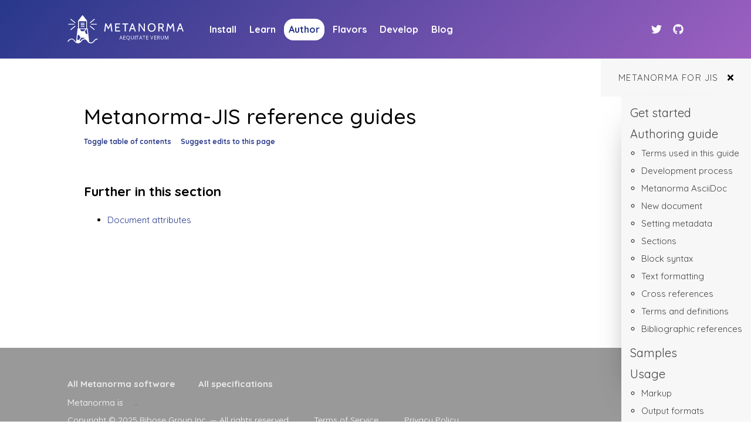

--- FILE ---
content_type: text/html; charset=utf-8
request_url: https://www.metanorma.org/author/jis/ref/
body_size: 7837
content:
<!doctype html>
<html lang="en">

<head>
  <meta charset="utf-8">
  <meta name="viewport" content="width=device-width, initial-scale=1">

  <link href="/assets/favicon-192x192.png"
    rel="shortcut icon"
    sizes="192x192"
    type="image/x-icon">

  <link href="/assets/favicon.png"
    rel="shortcut icon"
    sizes="32x32"
    type="image/x-icon">

  <link href="/assets/favicon-192x192.png"
    rel="apple-touch-icon">

  <link id="themeCSS" rel="stylesheet" href="/assets/css/style.css">

  
    <script
      defer
      src="https://use.fontawesome.com/releases/v5.8.1/js/all.js"
      integrity="sha384-g5uSoOSBd7KkhAMlnQILrecXvzst9TdC09/VM+pjDTCM+1il8RHz5fKANTFFb+gQ"
      crossorigin="anonymous"></script>
  

  

  

  

  <!-- Begin Jekyll SEO tag v2.8.0 -->
<title>Metanorma-JIS reference guides | Metanorma</title>
<meta name="generator" content="Jekyll v4.4.1" />
<meta property="og:title" content="Metanorma-JIS reference guides" />
<meta name="author" content="Ribose Inc." />
<meta property="og:locale" content="en_US" />
<meta name="description" content="The standard of standards" />
<meta property="og:description" content="The standard of standards" />
<link rel="canonical" href="https://www.metanorma.org/author/jis/ref/" />
<meta property="og:url" content="https://www.metanorma.org/author/jis/ref/" />
<meta property="og:site_name" content="Metanorma" />
<meta property="og:type" content="website" />
<meta name="twitter:card" content="summary" />
<meta property="twitter:title" content="Metanorma-JIS reference guides" />
<script type="application/ld+json">
{"@context":"https://schema.org","@type":"WebPage","author":{"@type":"Person","name":"Ribose Inc.","url":"https://www.ribose.com"},"description":"The standard of standards","headline":"Metanorma-JIS reference guides","url":"https://www.metanorma.org/author/jis/ref/"}</script>
<!-- End Jekyll SEO tag -->


  
</head>


<body class="
     docs-page
    
      site--project
      
    
    layout--jis-flavor">
  <div class="underlay header">
    <header>
      <h1 class="site-logo"><a href="/"><span aria-label="project logo" class="symbol"><?xml version="1.0" encoding="utf-8"?>
<!-- Generator: Adobe Illustrator 21.0.0, SVG Export Plug-In . SVG Version: 6.00 Build 0)  -->
<svg version="1.1" id="Layer_1" xmlns="http://www.w3.org/2000/svg" xmlns:xlink="http://www.w3.org/1999/xlink" x="0px" y="0px"
	 viewBox="0 0 56 52" style="enable-background:new 0 0 56 52;" xml:space="preserve">
<style type="text/css">
	.st0{fill-opacity:0;}
</style>
<rect y="0" class="st0" width="55.5" height="52"/>
<path d="M48.2,47.1c1.5-1.8,3.2-3.9,6.5-3.9c0.4,0,0.7,0.3,0.7,0.8s-0.3,0.7-0.7,0.8c-2.6,0-3.9,1.6-5.3,3.4
	c-1.5,1.8-3.2,3.9-6.5,3.9c-3.3,0-5-2.1-6.5-3.9l0,0l0,0L36.3,48c-0.3-0.3-0.6-0.7-0.8-1c-0.1-0.1-0.3-0.2-0.3-0.4
	c-0.7-0.8-1.5-1.4-2.5-1.7c0,0-0.1,0-0.1,0l-0.1,0l0,0c-0.4-0.1-0.9-0.2-1.3-0.2c-2.6,0-3.9,1.6-5.3,3.4c-1.5,1.8-3.2,3.9-6.5,3.9
	c-3.3,0-5-2.1-6.5-3.9l0,0c-1.5-1.8-2.7-3.4-5.3-3.4c-2.6,0-3.9,1.6-5.3,3.4L2,48.2l0,0l0,0c-0.2,0.3-0.4,0.5-0.7,0.8
	c-0.3,0.3-0.7,0.3-1,0.1c-0.3-0.3-0.3-0.7-0.1-1c0.3-0.3,0.5-0.6,0.7-0.9c1.5-1.8,3.2-3.9,6.5-3.9c3.3,0,5,2.1,6.5,3.9l0,0
	c0.6,0.8,1.2,1.5,1.9,2l1.5-13.6L18.5,25v0c0,0,0-0.1,0-0.1c0,0,0,0,0-0.1l0,0c0,0,0,0,0,0l0,0l0,0c0,0,0-0.1,0.1-0.1l0,0l0,0l0,0
	l0,0l0.1,0l0,0l0,0l0,0c0,0,0,0,0.1,0l0,0c0,0,0.1,0,0.1,0h0.4v-14v-0.1v0c0-0.1,0.1-0.3,0.2-0.4l7.4-9.6C27.3,0.1,27.5,0,27.7,0
	c0.2,0,0.4,0.1,0.6,0.3l7.4,9.6c0.1,0.1,0.1,0.2,0.2,0.4v0l0,0c0,0,0,0,0,0v14h0.5l0.1,0c0,0,0.1,0,0.1,0l0.1,0c0,0,0.1,0,0.1,0l0,0
	c0,0,0.1,0,0.1,0.1l0,0c0,0,0.1,0,0.1,0.1l0,0c0,0,0,0.1,0.1,0.1l0,0c0,0,0,0.1,0,0.1c0,0,0,0,0,0.1l0,0.1l0,0v0l1.2,10.6l1.6,13.8
	c0,0,0,0.1,0,0.1c0.9,0.7,2,1,3.1,1C45.5,50.5,46.8,48.9,48.2,47.1z M35.6,25.8h-0.3l0,0l0,0l-0.1,0l0,0h-0.8l-2.6,4.5l2.6,4.6h2.3
	L35.6,25.8z M25.1,31.1h5.3l2.7,4.6l-2.6,4.5h-5.3l-2.6-4.6L25.1,31.1z M22.9,25.8l2.2,3.8h5.3l2.2-3.8H22.9z M27.7,2l5.8,7.6H21.9
	L27.7,2z M34.4,11.1H21.1v13.2h13.3V11.1z M19.9,25.8h0.2c0.1,0,0.1,0,0.2,0h0.8l2.6,4.6L21.2,35h-2.3L19.9,25.8z M21.2,36.5h-2.4
	l-1,9.1h3.5l2.6-4.6L21.2,36.5z M19.2,50.5c-0.7,0-1.4-0.1-2.1-0.4l0.3-3h3.7l1.3,2.3C21.6,50.1,20.4,50.5,19.2,50.5z M24.6,47.1
	c1.5-1.8,3.2-3.9,6.5-3.9c0,0,0.1,0,0.1,0l0.1,0l0,0l0,0l-0.8-1.5h-5.3l-2.6,4.6l1.1,1.9C23.9,47.9,24.2,47.5,24.6,47.1L24.6,47.1z
	 M36.2,45.6c-0.8-0.9-1.8-1.6-3-2L31.8,41l2.6-4.6h2.4l1,9.1H36.2z M37.5,47.1L37.5,47.1l0.2,0.3c0.1,0.1,0.2,0.3,0.3,0.4L38,47.1
	H37.5z"/>
<path d="M30.7,20.1h-5.8c-0.4,0-0.7,0.3-0.7,0.7c0,0.4,0.3,0.7,0.7,0.7h5.8c0.3,0,0.5-0.1,0.7-0.3c0.1-0.2,0.2-0.5,0-0.7
	C31.2,20.2,30.9,20.1,30.7,20.1z"/>
<path d="M30.7,16.9h-5.8c-0.4,0-0.7,0.3-0.7,0.7c0,0.4,0.3,0.7,0.7,0.7h5.8c0.4,0,0.8-0.3,0.8-0.7C31.4,17.2,31.1,16.9,30.7,16.9
	L30.7,16.9z"/>
<path d="M30.7,14.1h-5.8c-0.4,0-0.8,0.3-0.8,0.7c0,0.4,0.3,0.7,0.7,0.7h5.8c0.4,0,0.8-0.3,0.8-0.7C31.4,14.5,31.1,14.2,30.7,14.1z"
	/>
<path d="M41.1,19.9c-0.2,0.3-0.2,0.8,0.1,1l7.6,6.2c0.3,0.2,0.8,0.2,1-0.1c0.3-0.3,0.2-0.8-0.1-1.1l-7.6-6.2
	c-0.2-0.1-0.4-0.2-0.6-0.1C41.4,19.7,41.2,19.8,41.1,19.9z"/>
<path d="M41.7,14.6c0.2,0,0.3-0.1,0.5-0.2l7.6-6.2c0.3-0.3,0.3-0.7,0.1-1.1c-0.3-0.3-0.7-0.4-1-0.1l-7.6,6.2
	c-0.3,0.2-0.3,0.6-0.2,0.9C41.1,14.4,41.3,14.6,41.7,14.6z"/>
<path d="M42.7,16.6c0,0.4,0.3,0.7,0.7,0.7h9.8c0.4,0,0.8-0.3,0.8-0.7c0-0.4-0.3-0.7-0.7-0.7h-9.9C43.1,16,42.7,16.3,42.7,16.6z"/>
<path d="M13.3,19.8L13.3,19.8L5.7,26c-0.2,0.2-0.3,0.5-0.3,0.7c0,0.3,0.2,0.5,0.5,0.6c0.3,0.1,0.5,0.1,0.8-0.1l7.6-6.2
	c0.2-0.2,0.3-0.4,0.3-0.7c0-0.3-0.2-0.5-0.5-0.6C13.8,19.6,13.5,19.6,13.3,19.8z"/>
<path d="M5.8,8.2l7.6,6.2c0.3,0.2,0.8,0.2,1-0.1c0.3-0.3,0.2-0.8-0.1-1.1L6.7,7C6.5,6.9,6.2,6.8,6,6.9C5.7,7,5.5,7.2,5.5,7.5
	C5.4,7.8,5.5,8,5.8,8.2L5.8,8.2z"/>
<path d="M2.1,17.3H12c0.4,0,0.7-0.3,0.7-0.7S12.4,16,12,16H2.1c-0.4,0-0.8,0.3-0.8,0.7C1.3,17,1.7,17.3,2.1,17.3z"/>
</svg>
</span>&nbsp;<span class="title"><svg width="136" height="30" viewBox="0 0 136 30" fill="none" xmlns="http://www.w3.org/2000/svg" aria-labelledby="mainLogoTitle">
<title id="mainLogoTitle">Metanorma: Aequitate Verum</title>
<rect width="135.454" height="29.193" fill="black" fill-opacity="0" transform="translate(0.545898 0.596489)"/>
<path d="M11.2019 1.05263L7.62086 7.84168L3.99066 1.05263H2.39612L0.545898 14.7368H2.51273L3.81083 4.3927L7.62226 11.4931L11.3719 4.38851L12.67 14.7368H14.6368L12.8161 1.05263H11.2019Z" fill="white"/>
<path d="M27.818 13.0612H21.0834V8.43093H26.2867V6.75532H21.0834V2.74361H27.6398V1.05263H19.1816V14.7368H27.818V13.0612Z" fill="white"/>
<path d="M41.4541 1.05263H31.4541V2.72842H35.5003V14.7368H37.4051V2.72842H41.4541V1.05263Z" fill="white"/>
<path fill-rule="evenodd" clip-rule="evenodd" d="M49.707 1.05263L54.6367 14.7368H52.6748L51.3594 11.0393H46.0977L44.7803 14.7368H42.8184L47.7451 1.05263H49.707ZM48.7275 3.64425L46.6855 9.3609L50.7686 9.35671L48.7275 3.64425Z" fill="white"/>
<path d="M61.1055 3.91933L68.4646 14.7368H70.0893L70.0907 1.05263H68.1497V11.3018L61.2673 1.05263H59.1816V14.7368H61.1055V3.91933Z" fill="white"/>
<path fill-rule="evenodd" clip-rule="evenodd" d="M88.2726 7.891C88.2804 10.0988 87.6447 11.8703 86.3644 13.2055C85.1007 14.5302 83.4659 15.1925 81.4611 15.1925C80.5167 15.2035 79.5802 15.0266 78.7033 14.6718C77.8878 14.3393 77.1505 13.834 76.5431 13.1897C75.9279 12.5305 75.4503 11.752 75.1408 10.9009C74.7921 9.93489 74.6212 8.91222 74.6378 7.88384C74.6242 6.85882 74.798 5.84007 75.1515 4.8797C75.4679 4.02951 75.9474 3.25148 76.5626 2.59083C77.17 1.95071 77.9034 1.44807 78.7159 1.11593C80.4747 0.423341 82.4249 0.423341 84.1827 1.11593C85.0001 1.44937 85.7374 1.95448 86.3478 2.59798C86.9669 3.26231 87.4474 4.04673 87.7589 4.90402C88.1095 5.85947 88.2833 6.87188 88.2726 7.891ZM77.0275 10.1098C77.2179 10.7522 77.5294 11.3508 77.9464 11.8722C78.3507 12.3695 78.8615 12.7676 79.4386 13.0367C80.7404 13.5988 82.2111 13.5988 83.5118 13.0367C84.0929 12.7657 84.6066 12.3652 85.0148 11.8651C85.4327 11.3449 85.7452 10.7459 85.9337 10.1026C86.1437 9.3831 86.2472 8.63573 86.2394 7.88527C86.2394 6.26399 85.8204 4.92881 84.9825 3.87975V3.89119C84.1652 2.84213 82.9933 2.31759 81.464 2.31759C80.7628 2.30427 80.0675 2.44787 79.4279 2.73817C78.8497 3.00661 78.34 3.40367 77.9347 3.89977C77.5226 4.42126 77.215 5.01883 77.0275 5.65934C76.6056 7.11203 76.6056 8.65708 77.0275 10.1098Z" fill="white"/>
<path fill-rule="evenodd" clip-rule="evenodd" d="M102.128 5.06754C102.143 5.88151 101.911 6.68128 101.464 7.36583C101.004 8.05154 100.354 8.59171 99.5898 8.9213L102.818 14.7368H100.795L97.7188 9.39743H94.8018V14.7368H92.8184V1.0532H97.3252C98.0156 1.04539 98.7051 1.11804 99.3779 1.26963C99.9277 1.38972 100.442 1.62814 100.888 1.96777C101.298 2.29675 101.615 2.7242 101.81 3.20907C102.037 3.80236 102.146 4.43354 102.128 5.06754ZM97.7988 7.61576C98.1064 7.61761 98.4121 7.56463 98.7012 7.45938C98.9834 7.35672 99.2412 7.19637 99.457 6.98883C99.6855 6.76439 99.8613 6.49379 99.9736 6.19574C100.106 5.83537 100.171 5.4538 100.163 5.07032C100.207 4.38289 99.9492 3.71001 99.4551 3.22303C98.9697 2.77436 98.2529 2.55002 97.3027 2.55002H94.8018V7.61576H97.7988Z" fill="white"/>
<path d="M117.112 1.05263L113.528 7.84168L109.902 1.05263H108.306L106.454 14.7368H108.423L109.719 4.38851L113.533 11.4903L117.277 4.38851L118.576 14.7368H120.545L118.728 1.05263H117.112Z" fill="white"/>
<path fill-rule="evenodd" clip-rule="evenodd" d="M129.092 1.05263H131.056L136 14.7368H134.036L132.719 11.0393H127.466L126.146 14.7368H124.182L129.092 1.05263ZM130.079 3.65543L128.035 9.36789L132.123 9.3609L130.079 3.65543Z" fill="white"/>
<path fill-rule="evenodd" clip-rule="evenodd" d="M26.4541 28.4211L28.8906 22.0351H29.4922L31.9082 28.4211H31.1797L30.4111 26.3942H27.9375L27.1777 28.4211H26.4541ZM28.9229 23.7538L28.1973 25.7276H30.1953L29.4785 23.7538C29.3857 23.5034 29.29 23.1971 29.1914 22.8349C29.1191 23.1464 29.0293 23.4532 28.9229 23.7538Z" fill="white"/>
<path d="M33.2725 28.4211H36.9088V27.7415H34.0314V25.3911H36.7356V24.7389H34.0314V22.6945H36.9088V22.0351H33.2725V28.4211Z" fill="white"/>
<path fill-rule="evenodd" clip-rule="evenodd" d="M44.1787 25.2085C44.2061 25.8969 44.0342 26.5791 43.6836 27.1797C43.375 27.6965 42.875 28.083 42.2832 28.2625L43.8115 29.7895H42.7227L41.4717 28.4013H41.2305C40.2852 28.4013 39.5557 28.1237 39.042 27.5684C38.5293 27.0131 38.2725 26.2265 38.2725 25.2085C38.2725 24.2062 38.5303 23.4275 39.0449 22.8722C39.5605 22.3169 40.293 22.0393 41.2422 22.0393C42.0596 21.9948 42.8545 22.3045 43.4092 22.8833C43.9219 23.4423 44.1787 24.2174 44.1787 25.2085ZM41.2246 27.7562C41.8262 27.7593 42.4053 27.5325 42.833 27.1256L42.8506 27.1034C43.2217 26.6749 43.4033 26.0414 43.3945 25.203C43.3857 24.3645 43.2051 23.737 42.8516 23.3206C42.4502 22.877 41.8564 22.6393 41.2451 22.6779C40.6289 22.639 40.0293 22.8788 39.623 23.3261C39.251 23.7546 39.0645 24.3821 39.0645 25.2085C39.0645 26.0414 39.251 26.6749 39.623 27.1089C40.0469 27.5202 40.623 27.7531 41.2246 27.7562Z" fill="white"/>
<path d="M50.9963 22.0435L50.2243 22.0351V26.136C50.2546 26.5801 50.0956 27.0168 49.784 27.346C49.4366 27.6452 48.9786 27.7977 48.513 27.7691C48.035 27.8014 47.5632 27.6491 47.2024 27.346C46.8895 27.0199 46.7302 26.5842 46.7621 26.1417V22.0435H46.0034V26.1064C45.9687 26.7316 46.2021 27.3432 46.6491 27.7987C47.1442 28.2339 47.8022 28.4569 48.4719 28.4163C49.1493 28.4518 49.814 28.23 50.3226 27.7987C50.7886 27.353 51.0338 26.7371 50.9963 26.1064V22.0435Z" fill="white"/>
<path d="M52.8184 28.4182L53.7275 28.4211V22.0351H52.8184V28.4182Z" fill="white"/>
<path d="M54.6367 22.6945H56.5575V28.4211H57.2628L57.26 22.6945H59.1822V22.0351H54.6367V22.6945Z" fill="white"/>
<path fill-rule="evenodd" clip-rule="evenodd" d="M60.0908 28.4211L62.5273 22.0351H63.1289L65.5449 28.4211H64.8203L64.0518 26.3942H61.5762L60.8164 28.4211H60.0908ZM62.5596 23.7538L61.834 25.7276H63.832L63.1152 23.7538C63.0225 23.5034 62.9268 23.1971 62.8281 22.8349C62.7881 23.0062 62.7432 23.1761 62.6924 23.3443C62.6514 23.482 62.6074 23.6185 62.5596 23.7538Z" fill="white"/>
<path d="M66 22.6945H67.9133V28.4211H68.6213L68.6322 22.6945H70.5455V22.0351H66V22.6945Z" fill="white"/>
<path d="M73.1237 27.7415V25.3911H75.8224V24.7389H73.1237V22.6945H75.9923V22.0351H72.3633V28.4211H75.9996L75.9952 27.7415H73.1237Z" fill="white"/>
<path d="M82.0577 26.1405C81.9005 26.6005 81.7711 27.0706 81.6702 27.5481C81.572 27.0772 81.4462 26.6133 81.2934 26.1591L79.9216 22.0351H79.1816L81.3312 28.4211H82.0212L84.1816 22.048H83.4309L82.0577 26.1405Z" fill="white"/>
<path d="M86 28.4211H89.6364V27.7415H86.7554V25.3911H89.4574V24.7389H86.7554V22.6945H89.6364V22.0351H86V28.4211Z" fill="white"/>
<path fill-rule="evenodd" clip-rule="evenodd" d="M94.5283 22.4863C94.9219 22.8247 95.1299 23.3272 95.0898 23.8414C95.0898 24.6854 94.6582 25.2539 93.7949 25.5471L95.5459 28.4211H94.6611L93.0986 25.7655H91.75V28.4211H91V22.0351H92.7754C93.5654 22.0351 94.1494 22.1855 94.5283 22.4863ZM91.7441 25.1275H92.7695C93.1875 25.16 93.5977 25.0492 93.9355 24.8142C94.1963 24.5735 94.333 24.2283 94.3066 23.8759C94.3389 23.5289 94.1982 23.1882 93.9297 22.9634C93.5654 22.748 93.1416 22.6506 92.7188 22.6846H91.7441V25.1275Z" fill="white"/>
<path d="M101.909 22.0435L101.137 22.0351V26.136C101.167 26.5801 101.008 27.0168 100.696 27.346C100.348 27.6452 99.89 27.7977 99.4241 27.7691C98.9457 27.8014 98.4736 27.6491 98.1125 27.346C97.7993 27.0199 97.6399 26.5842 97.6719 26.1417V22.0435H96.9126V26.1064C96.8778 26.7316 97.1114 27.3432 97.5588 27.7987C98.0542 28.2339 98.7128 28.4569 99.383 28.4163C100.059 28.4503 100.722 28.2286 101.229 27.7987C101.695 27.353 101.941 26.7371 101.903 26.1064L101.909 22.0435Z" fill="white"/>
<path d="M106.919 27.2939H106.883L104.848 22.0351H103.728V28.4081H104.417V24.3526C104.417 23.7378 104.396 23.2063 104.355 22.7579H104.391L106.569 28.4081H107.172L109.37 22.7665H109.406C109.365 23.3181 109.344 23.8291 109.344 24.2995V28.4211H110.091V22.0351H108.971L106.919 27.2939Z" fill="white"/>
</svg>
</span>
</a></h1>
      <nav class="top-menu">
        






  <a class="install" href="/install/">Install</a>








  <a class="learn" href="/learn/">Learn</a>








  <a class="active author" href="/author/">Author</a>








  <a class="flavors" href="/flavors/">Flavors</a>








  <a class="develop" href="/develop/">Develop</a>





<!-- 


  <a class="software" href="/software/">Software</a>



 -->

<!-- 


  <a class="specs" href="/specs/">Specs</a>



 -->

<!-- 


  <a class="contribute" href="/contribute/">Contribute</a>



 -->

<!--  -->




  <a class="blog" href="/blog/">Blog</a>







      </nav>

      
  <aside class="social-links">
    
      
        <a href="https://twitter.com/RiboseUS" aria-label="Twitter link">
          <i class="fab fa-twitter"></i>
        </a>
      
    
      
        <a href="https://github.com/metanorma/metanorma" aria-label="Github link">
          <i class="fab fa-github"></i>
        </a>
      
    
  </aside>



      <button class="hamburger" aria-expanded="false" id="hamburgerButton"
          aria-label="top site menu toggle">
        <i class="fa fa-bars"></i>
      </button>

      <div class="hamburger-menu" id="hamburgerMenu" aria-hidden="true">
        <div class="site-logo-container">
          <h1 class="site-logo"><a href="/"><span aria-label="project logo" class="symbol"><?xml version="1.0" encoding="utf-8"?>
<!-- Generator: Adobe Illustrator 21.0.0, SVG Export Plug-In . SVG Version: 6.00 Build 0)  -->
<svg version="1.1" id="Layer_1" xmlns="http://www.w3.org/2000/svg" xmlns:xlink="http://www.w3.org/1999/xlink" x="0px" y="0px"
	 viewBox="0 0 56 52" style="enable-background:new 0 0 56 52;" xml:space="preserve">
<style type="text/css">
	.st0{fill-opacity:0;}
</style>
<rect y="0" class="st0" width="55.5" height="52"/>
<path d="M48.2,47.1c1.5-1.8,3.2-3.9,6.5-3.9c0.4,0,0.7,0.3,0.7,0.8s-0.3,0.7-0.7,0.8c-2.6,0-3.9,1.6-5.3,3.4
	c-1.5,1.8-3.2,3.9-6.5,3.9c-3.3,0-5-2.1-6.5-3.9l0,0l0,0L36.3,48c-0.3-0.3-0.6-0.7-0.8-1c-0.1-0.1-0.3-0.2-0.3-0.4
	c-0.7-0.8-1.5-1.4-2.5-1.7c0,0-0.1,0-0.1,0l-0.1,0l0,0c-0.4-0.1-0.9-0.2-1.3-0.2c-2.6,0-3.9,1.6-5.3,3.4c-1.5,1.8-3.2,3.9-6.5,3.9
	c-3.3,0-5-2.1-6.5-3.9l0,0c-1.5-1.8-2.7-3.4-5.3-3.4c-2.6,0-3.9,1.6-5.3,3.4L2,48.2l0,0l0,0c-0.2,0.3-0.4,0.5-0.7,0.8
	c-0.3,0.3-0.7,0.3-1,0.1c-0.3-0.3-0.3-0.7-0.1-1c0.3-0.3,0.5-0.6,0.7-0.9c1.5-1.8,3.2-3.9,6.5-3.9c3.3,0,5,2.1,6.5,3.9l0,0
	c0.6,0.8,1.2,1.5,1.9,2l1.5-13.6L18.5,25v0c0,0,0-0.1,0-0.1c0,0,0,0,0-0.1l0,0c0,0,0,0,0,0l0,0l0,0c0,0,0-0.1,0.1-0.1l0,0l0,0l0,0
	l0,0l0.1,0l0,0l0,0l0,0c0,0,0,0,0.1,0l0,0c0,0,0.1,0,0.1,0h0.4v-14v-0.1v0c0-0.1,0.1-0.3,0.2-0.4l7.4-9.6C27.3,0.1,27.5,0,27.7,0
	c0.2,0,0.4,0.1,0.6,0.3l7.4,9.6c0.1,0.1,0.1,0.2,0.2,0.4v0l0,0c0,0,0,0,0,0v14h0.5l0.1,0c0,0,0.1,0,0.1,0l0.1,0c0,0,0.1,0,0.1,0l0,0
	c0,0,0.1,0,0.1,0.1l0,0c0,0,0.1,0,0.1,0.1l0,0c0,0,0,0.1,0.1,0.1l0,0c0,0,0,0.1,0,0.1c0,0,0,0,0,0.1l0,0.1l0,0v0l1.2,10.6l1.6,13.8
	c0,0,0,0.1,0,0.1c0.9,0.7,2,1,3.1,1C45.5,50.5,46.8,48.9,48.2,47.1z M35.6,25.8h-0.3l0,0l0,0l-0.1,0l0,0h-0.8l-2.6,4.5l2.6,4.6h2.3
	L35.6,25.8z M25.1,31.1h5.3l2.7,4.6l-2.6,4.5h-5.3l-2.6-4.6L25.1,31.1z M22.9,25.8l2.2,3.8h5.3l2.2-3.8H22.9z M27.7,2l5.8,7.6H21.9
	L27.7,2z M34.4,11.1H21.1v13.2h13.3V11.1z M19.9,25.8h0.2c0.1,0,0.1,0,0.2,0h0.8l2.6,4.6L21.2,35h-2.3L19.9,25.8z M21.2,36.5h-2.4
	l-1,9.1h3.5l2.6-4.6L21.2,36.5z M19.2,50.5c-0.7,0-1.4-0.1-2.1-0.4l0.3-3h3.7l1.3,2.3C21.6,50.1,20.4,50.5,19.2,50.5z M24.6,47.1
	c1.5-1.8,3.2-3.9,6.5-3.9c0,0,0.1,0,0.1,0l0.1,0l0,0l0,0l-0.8-1.5h-5.3l-2.6,4.6l1.1,1.9C23.9,47.9,24.2,47.5,24.6,47.1L24.6,47.1z
	 M36.2,45.6c-0.8-0.9-1.8-1.6-3-2L31.8,41l2.6-4.6h2.4l1,9.1H36.2z M37.5,47.1L37.5,47.1l0.2,0.3c0.1,0.1,0.2,0.3,0.3,0.4L38,47.1
	H37.5z"/>
<path d="M30.7,20.1h-5.8c-0.4,0-0.7,0.3-0.7,0.7c0,0.4,0.3,0.7,0.7,0.7h5.8c0.3,0,0.5-0.1,0.7-0.3c0.1-0.2,0.2-0.5,0-0.7
	C31.2,20.2,30.9,20.1,30.7,20.1z"/>
<path d="M30.7,16.9h-5.8c-0.4,0-0.7,0.3-0.7,0.7c0,0.4,0.3,0.7,0.7,0.7h5.8c0.4,0,0.8-0.3,0.8-0.7C31.4,17.2,31.1,16.9,30.7,16.9
	L30.7,16.9z"/>
<path d="M30.7,14.1h-5.8c-0.4,0-0.8,0.3-0.8,0.7c0,0.4,0.3,0.7,0.7,0.7h5.8c0.4,0,0.8-0.3,0.8-0.7C31.4,14.5,31.1,14.2,30.7,14.1z"
	/>
<path d="M41.1,19.9c-0.2,0.3-0.2,0.8,0.1,1l7.6,6.2c0.3,0.2,0.8,0.2,1-0.1c0.3-0.3,0.2-0.8-0.1-1.1l-7.6-6.2
	c-0.2-0.1-0.4-0.2-0.6-0.1C41.4,19.7,41.2,19.8,41.1,19.9z"/>
<path d="M41.7,14.6c0.2,0,0.3-0.1,0.5-0.2l7.6-6.2c0.3-0.3,0.3-0.7,0.1-1.1c-0.3-0.3-0.7-0.4-1-0.1l-7.6,6.2
	c-0.3,0.2-0.3,0.6-0.2,0.9C41.1,14.4,41.3,14.6,41.7,14.6z"/>
<path d="M42.7,16.6c0,0.4,0.3,0.7,0.7,0.7h9.8c0.4,0,0.8-0.3,0.8-0.7c0-0.4-0.3-0.7-0.7-0.7h-9.9C43.1,16,42.7,16.3,42.7,16.6z"/>
<path d="M13.3,19.8L13.3,19.8L5.7,26c-0.2,0.2-0.3,0.5-0.3,0.7c0,0.3,0.2,0.5,0.5,0.6c0.3,0.1,0.5,0.1,0.8-0.1l7.6-6.2
	c0.2-0.2,0.3-0.4,0.3-0.7c0-0.3-0.2-0.5-0.5-0.6C13.8,19.6,13.5,19.6,13.3,19.8z"/>
<path d="M5.8,8.2l7.6,6.2c0.3,0.2,0.8,0.2,1-0.1c0.3-0.3,0.2-0.8-0.1-1.1L6.7,7C6.5,6.9,6.2,6.8,6,6.9C5.7,7,5.5,7.2,5.5,7.5
	C5.4,7.8,5.5,8,5.8,8.2L5.8,8.2z"/>
<path d="M2.1,17.3H12c0.4,0,0.7-0.3,0.7-0.7S12.4,16,12,16H2.1c-0.4,0-0.8,0.3-0.8,0.7C1.3,17,1.7,17.3,2.1,17.3z"/>
</svg>
</span>&nbsp;<span class="title"><svg width="136" height="30" viewBox="0 0 136 30" fill="none" xmlns="http://www.w3.org/2000/svg" aria-labelledby="mainLogoTitle">
<title id="mainLogoTitle">Metanorma: Aequitate Verum</title>
<rect width="135.454" height="29.193" fill="black" fill-opacity="0" transform="translate(0.545898 0.596489)"/>
<path d="M11.2019 1.05263L7.62086 7.84168L3.99066 1.05263H2.39612L0.545898 14.7368H2.51273L3.81083 4.3927L7.62226 11.4931L11.3719 4.38851L12.67 14.7368H14.6368L12.8161 1.05263H11.2019Z" fill="white"/>
<path d="M27.818 13.0612H21.0834V8.43093H26.2867V6.75532H21.0834V2.74361H27.6398V1.05263H19.1816V14.7368H27.818V13.0612Z" fill="white"/>
<path d="M41.4541 1.05263H31.4541V2.72842H35.5003V14.7368H37.4051V2.72842H41.4541V1.05263Z" fill="white"/>
<path fill-rule="evenodd" clip-rule="evenodd" d="M49.707 1.05263L54.6367 14.7368H52.6748L51.3594 11.0393H46.0977L44.7803 14.7368H42.8184L47.7451 1.05263H49.707ZM48.7275 3.64425L46.6855 9.3609L50.7686 9.35671L48.7275 3.64425Z" fill="white"/>
<path d="M61.1055 3.91933L68.4646 14.7368H70.0893L70.0907 1.05263H68.1497V11.3018L61.2673 1.05263H59.1816V14.7368H61.1055V3.91933Z" fill="white"/>
<path fill-rule="evenodd" clip-rule="evenodd" d="M88.2726 7.891C88.2804 10.0988 87.6447 11.8703 86.3644 13.2055C85.1007 14.5302 83.4659 15.1925 81.4611 15.1925C80.5167 15.2035 79.5802 15.0266 78.7033 14.6718C77.8878 14.3393 77.1505 13.834 76.5431 13.1897C75.9279 12.5305 75.4503 11.752 75.1408 10.9009C74.7921 9.93489 74.6212 8.91222 74.6378 7.88384C74.6242 6.85882 74.798 5.84007 75.1515 4.8797C75.4679 4.02951 75.9474 3.25148 76.5626 2.59083C77.17 1.95071 77.9034 1.44807 78.7159 1.11593C80.4747 0.423341 82.4249 0.423341 84.1827 1.11593C85.0001 1.44937 85.7374 1.95448 86.3478 2.59798C86.9669 3.26231 87.4474 4.04673 87.7589 4.90402C88.1095 5.85947 88.2833 6.87188 88.2726 7.891ZM77.0275 10.1098C77.2179 10.7522 77.5294 11.3508 77.9464 11.8722C78.3507 12.3695 78.8615 12.7676 79.4386 13.0367C80.7404 13.5988 82.2111 13.5988 83.5118 13.0367C84.0929 12.7657 84.6066 12.3652 85.0148 11.8651C85.4327 11.3449 85.7452 10.7459 85.9337 10.1026C86.1437 9.3831 86.2472 8.63573 86.2394 7.88527C86.2394 6.26399 85.8204 4.92881 84.9825 3.87975V3.89119C84.1652 2.84213 82.9933 2.31759 81.464 2.31759C80.7628 2.30427 80.0675 2.44787 79.4279 2.73817C78.8497 3.00661 78.34 3.40367 77.9347 3.89977C77.5226 4.42126 77.215 5.01883 77.0275 5.65934C76.6056 7.11203 76.6056 8.65708 77.0275 10.1098Z" fill="white"/>
<path fill-rule="evenodd" clip-rule="evenodd" d="M102.128 5.06754C102.143 5.88151 101.911 6.68128 101.464 7.36583C101.004 8.05154 100.354 8.59171 99.5898 8.9213L102.818 14.7368H100.795L97.7188 9.39743H94.8018V14.7368H92.8184V1.0532H97.3252C98.0156 1.04539 98.7051 1.11804 99.3779 1.26963C99.9277 1.38972 100.442 1.62814 100.888 1.96777C101.298 2.29675 101.615 2.7242 101.81 3.20907C102.037 3.80236 102.146 4.43354 102.128 5.06754ZM97.7988 7.61576C98.1064 7.61761 98.4121 7.56463 98.7012 7.45938C98.9834 7.35672 99.2412 7.19637 99.457 6.98883C99.6855 6.76439 99.8613 6.49379 99.9736 6.19574C100.106 5.83537 100.171 5.4538 100.163 5.07032C100.207 4.38289 99.9492 3.71001 99.4551 3.22303C98.9697 2.77436 98.2529 2.55002 97.3027 2.55002H94.8018V7.61576H97.7988Z" fill="white"/>
<path d="M117.112 1.05263L113.528 7.84168L109.902 1.05263H108.306L106.454 14.7368H108.423L109.719 4.38851L113.533 11.4903L117.277 4.38851L118.576 14.7368H120.545L118.728 1.05263H117.112Z" fill="white"/>
<path fill-rule="evenodd" clip-rule="evenodd" d="M129.092 1.05263H131.056L136 14.7368H134.036L132.719 11.0393H127.466L126.146 14.7368H124.182L129.092 1.05263ZM130.079 3.65543L128.035 9.36789L132.123 9.3609L130.079 3.65543Z" fill="white"/>
<path fill-rule="evenodd" clip-rule="evenodd" d="M26.4541 28.4211L28.8906 22.0351H29.4922L31.9082 28.4211H31.1797L30.4111 26.3942H27.9375L27.1777 28.4211H26.4541ZM28.9229 23.7538L28.1973 25.7276H30.1953L29.4785 23.7538C29.3857 23.5034 29.29 23.1971 29.1914 22.8349C29.1191 23.1464 29.0293 23.4532 28.9229 23.7538Z" fill="white"/>
<path d="M33.2725 28.4211H36.9088V27.7415H34.0314V25.3911H36.7356V24.7389H34.0314V22.6945H36.9088V22.0351H33.2725V28.4211Z" fill="white"/>
<path fill-rule="evenodd" clip-rule="evenodd" d="M44.1787 25.2085C44.2061 25.8969 44.0342 26.5791 43.6836 27.1797C43.375 27.6965 42.875 28.083 42.2832 28.2625L43.8115 29.7895H42.7227L41.4717 28.4013H41.2305C40.2852 28.4013 39.5557 28.1237 39.042 27.5684C38.5293 27.0131 38.2725 26.2265 38.2725 25.2085C38.2725 24.2062 38.5303 23.4275 39.0449 22.8722C39.5605 22.3169 40.293 22.0393 41.2422 22.0393C42.0596 21.9948 42.8545 22.3045 43.4092 22.8833C43.9219 23.4423 44.1787 24.2174 44.1787 25.2085ZM41.2246 27.7562C41.8262 27.7593 42.4053 27.5325 42.833 27.1256L42.8506 27.1034C43.2217 26.6749 43.4033 26.0414 43.3945 25.203C43.3857 24.3645 43.2051 23.737 42.8516 23.3206C42.4502 22.877 41.8564 22.6393 41.2451 22.6779C40.6289 22.639 40.0293 22.8788 39.623 23.3261C39.251 23.7546 39.0645 24.3821 39.0645 25.2085C39.0645 26.0414 39.251 26.6749 39.623 27.1089C40.0469 27.5202 40.623 27.7531 41.2246 27.7562Z" fill="white"/>
<path d="M50.9963 22.0435L50.2243 22.0351V26.136C50.2546 26.5801 50.0956 27.0168 49.784 27.346C49.4366 27.6452 48.9786 27.7977 48.513 27.7691C48.035 27.8014 47.5632 27.6491 47.2024 27.346C46.8895 27.0199 46.7302 26.5842 46.7621 26.1417V22.0435H46.0034V26.1064C45.9687 26.7316 46.2021 27.3432 46.6491 27.7987C47.1442 28.2339 47.8022 28.4569 48.4719 28.4163C49.1493 28.4518 49.814 28.23 50.3226 27.7987C50.7886 27.353 51.0338 26.7371 50.9963 26.1064V22.0435Z" fill="white"/>
<path d="M52.8184 28.4182L53.7275 28.4211V22.0351H52.8184V28.4182Z" fill="white"/>
<path d="M54.6367 22.6945H56.5575V28.4211H57.2628L57.26 22.6945H59.1822V22.0351H54.6367V22.6945Z" fill="white"/>
<path fill-rule="evenodd" clip-rule="evenodd" d="M60.0908 28.4211L62.5273 22.0351H63.1289L65.5449 28.4211H64.8203L64.0518 26.3942H61.5762L60.8164 28.4211H60.0908ZM62.5596 23.7538L61.834 25.7276H63.832L63.1152 23.7538C63.0225 23.5034 62.9268 23.1971 62.8281 22.8349C62.7881 23.0062 62.7432 23.1761 62.6924 23.3443C62.6514 23.482 62.6074 23.6185 62.5596 23.7538Z" fill="white"/>
<path d="M66 22.6945H67.9133V28.4211H68.6213L68.6322 22.6945H70.5455V22.0351H66V22.6945Z" fill="white"/>
<path d="M73.1237 27.7415V25.3911H75.8224V24.7389H73.1237V22.6945H75.9923V22.0351H72.3633V28.4211H75.9996L75.9952 27.7415H73.1237Z" fill="white"/>
<path d="M82.0577 26.1405C81.9005 26.6005 81.7711 27.0706 81.6702 27.5481C81.572 27.0772 81.4462 26.6133 81.2934 26.1591L79.9216 22.0351H79.1816L81.3312 28.4211H82.0212L84.1816 22.048H83.4309L82.0577 26.1405Z" fill="white"/>
<path d="M86 28.4211H89.6364V27.7415H86.7554V25.3911H89.4574V24.7389H86.7554V22.6945H89.6364V22.0351H86V28.4211Z" fill="white"/>
<path fill-rule="evenodd" clip-rule="evenodd" d="M94.5283 22.4863C94.9219 22.8247 95.1299 23.3272 95.0898 23.8414C95.0898 24.6854 94.6582 25.2539 93.7949 25.5471L95.5459 28.4211H94.6611L93.0986 25.7655H91.75V28.4211H91V22.0351H92.7754C93.5654 22.0351 94.1494 22.1855 94.5283 22.4863ZM91.7441 25.1275H92.7695C93.1875 25.16 93.5977 25.0492 93.9355 24.8142C94.1963 24.5735 94.333 24.2283 94.3066 23.8759C94.3389 23.5289 94.1982 23.1882 93.9297 22.9634C93.5654 22.748 93.1416 22.6506 92.7188 22.6846H91.7441V25.1275Z" fill="white"/>
<path d="M101.909 22.0435L101.137 22.0351V26.136C101.167 26.5801 101.008 27.0168 100.696 27.346C100.348 27.6452 99.89 27.7977 99.4241 27.7691C98.9457 27.8014 98.4736 27.6491 98.1125 27.346C97.7993 27.0199 97.6399 26.5842 97.6719 26.1417V22.0435H96.9126V26.1064C96.8778 26.7316 97.1114 27.3432 97.5588 27.7987C98.0542 28.2339 98.7128 28.4569 99.383 28.4163C100.059 28.4503 100.722 28.2286 101.229 27.7987C101.695 27.353 101.941 26.7371 101.903 26.1064L101.909 22.0435Z" fill="white"/>
<path d="M106.919 27.2939H106.883L104.848 22.0351H103.728V28.4081H104.417V24.3526C104.417 23.7378 104.396 23.2063 104.355 22.7579H104.391L106.569 28.4081H107.172L109.37 22.7665H109.406C109.365 23.3181 109.344 23.8291 109.344 24.2995V28.4211H110.091V22.0351H108.971L106.919 27.2939Z" fill="white"/>
</svg>
</span>
</a></h1>
        </div>

        
  <aside class="social-links">
    
      
        <a href="https://twitter.com/RiboseUS" aria-label="Twitter link">
          <i class="fab fa-twitter"></i>
        </a>
      
    
      
        <a href="https://github.com/metanorma/metanorma" aria-label="Github link">
          <i class="fab fa-github"></i>
        </a>
      
    
  </aside>


      </div>
    </header>

    
  </div>

  <main>
    





<header class="documentation-header  has-nav ">
  <div class="nav-header">
    <h3 class="title">
      

      
        <a href="javascript: void 0;">
        Metanorma for JIS
      </a>
      
    </h3>

    
      <span class="nav-toggle-icon">
        <i class="open fas fa-ellipsis-v"></i>
        <i class="close fas fa-times"></i>
      </span>
    
  </div>
</header>


<section class="documentation has-nav">
  <nav class="docs-nav">
    <ul class="nav-items">
      
        




<li class="">
  <div class="item-title"
      title="Get started">
    
      <a href="/author/jis/">
        Get started
      </a>
    
  </div>

  
    
  
</li>

      
        




<li class="">
  <div class="item-title"
      title="Authoring guide">
    
      <a href="/author/jis/authoring-guide/">
        Authoring guide
      </a>
    
  </div>

  
    
      <ul class="nav-items subitmes">
        
          




<li class="">
  <div class="item-title"
      title="Terms used in this guide">
    
      <a href="/author/jis/authoring-guide/terms/">
        Terms used in this guide
      </a>
    
  </div>

  
    
  
</li>

        
          




<li class="">
  <div class="item-title"
      title="Development process">
    
      <a href="/author/jis/authoring-guide/process/">
        Development process
      </a>
    
  </div>

  
    
  
</li>

        
          




<li class="">
  <div class="item-title"
      title="Metanorma AsciiDoc">
    
      <a href="/author/jis/authoring-guide/metanorma-adoc/">
        Metanorma AsciiDoc
      </a>
    
  </div>

  
    
  
</li>

        
          




<li class="">
  <div class="item-title"
      title="New document">
    
      <a href="/author/jis/authoring-guide/new-doc-template/">
        New document
      </a>
    
  </div>

  
    
  
</li>

        
          




<li class="">
  <div class="item-title"
      title="Setting metadata">
    
      <a href="/author/jis/authoring-guide/metadata/">
        Setting metadata
      </a>
    
  </div>

  
    
  
</li>

        
          




<li class="">
  <div class="item-title"
      title="Sections">
    
      <a href="/author/jis/authoring-guide/sections/">
        Sections
      </a>
    
  </div>

  
    
  
</li>

        
          




<li class="">
  <div class="item-title"
      title="Block syntax">
    
      <a href="/author/jis/authoring-guide/block-syntax/">
        Block syntax
      </a>
    
  </div>

  
    
  
</li>

        
          




<li class="">
  <div class="item-title"
      title="Text formatting">
    
      <a href="/author/jis/authoring-guide/text-formatting/">
        Text formatting
      </a>
    
  </div>

  
    
  
</li>

        
          




<li class="">
  <div class="item-title"
      title="Cross references">
    
      <a href="/author/jis/authoring-guide/cross-references/">
        Cross references
      </a>
    
  </div>

  
    
  
</li>

        
          




<li class="">
  <div class="item-title"
      title="Terms and definitions">
    
      <a href="/author/jis/authoring-guide/terms-definitions/">
        Terms and definitions
      </a>
    
  </div>

  
    
  
</li>

        
          




<li class="">
  <div class="item-title"
      title="Bibliographic references">
    
      <a href="/author/jis/authoring-guide/bibliographic-references/">
        Bibliographic references
      </a>
    
  </div>

  
    
  
</li>

        
      </ul>
    
  
</li>

      
        




<li class="">
  <div class="item-title"
      title="Samples">
    
      <a href="/author/jis/sample/">
        Samples
      </a>
    
  </div>

  
    
  
</li>

      
        




<li class="">
  <div class="item-title"
      title="Usage">
    
      <a href="/author/jis/topics/">
        Usage
      </a>
    
  </div>

  
    
      <ul class="nav-items subitmes">
        
          




<li class="">
  <div class="item-title"
      title="Markup">
    
      <a href="/author/jis/topics/markup/">
        Markup
      </a>
    
  </div>

  
    
  
</li>

        
          




<li class="">
  <div class="item-title"
      title="Output formats">
    
      <a href="/author/jis/topics/formats/">
        Output formats
      </a>
    
  </div>

  
    
  
</li>

        
      </ul>
    
  
</li>

      
        




<li class="selected">
  <div class="item-title"
      title="Reference guides">
    
      <span>
        Reference guides
      </span>
    
  </div>

  
    
      <ul class="nav-items subitmes">
        
          




<li class="">
  <div class="item-title"
      title="Document attributes">
    
      <a href="/author/jis/ref/document-attributes/">
        Document attributes
      </a>
    
  </div>

  
    
  
</li>

        
      </ul>
    
  
</li>

      
    </ul>
  </nav>

  <article>
    <header>
      <div class="title">
        <h1 class="text">Metanorma-JIS reference guides</h1>
      </div>

      
        <nav role="toolbar">
          
            <button class="docs-nav-toggle">Toggle table of contents</button>
          

          
            <a href="https://github.com/metanorma/metanorma.org/edit/main/author/jis/ref.adoc" class="docs-suggest-edits">Suggest edits to this page</a>
          
        </nav>
      

      <div>
        <div class="lead"></div>
      </div>

      
        <nav class="subitems">
          <h2>Further in this section</h2>

          <ul>
            
              




<li class="">
  <div class="item-title"
      title="Document attributes">
    
      <a href="/author/jis/ref/document-attributes/">
        Document attributes
      </a>
    
  </div>

  
    
  
</li>

            
          </ul>
        </nav>
      
    </header>

    <div class="body">
      


    </div>

  </article>
</section>

<script src="/assets/js/anchor-scroll.js"></script>
<script src="/assets/js/adoc-toc.js"></script>

  </main>

  <div class="underlay footer">
    <footer>
      
      <nav class="links" aria-label="site links">
        
        
          <a href="/software/">All Metanorma software</a>
        
        
          <a href="/specs/">All specifications</a>
        
      </nav>
      

      
        <div class="parent-hub-plug">
          <span class="label">Metanorma is</span>
          <a class="logo" role="presentation" href="https://open.ribose.com/"
            aria-label="parent project logo">
            <?xml version="1.0" encoding="UTF-8"?>
<svg id="Layer_1" xmlns="http://www.w3.org/2000/svg" version="1.1" viewBox="0 0 800 200.4">
  <!-- Generator: Adobe Illustrator 29.5.0, SVG Export Plug-In . SVG Version: 2.1.0 Build 137)  -->
  <path d="M72.4,12.5h14.5l7.2,12.5h14.5l7.2,12.5-7.2,12.6,7.2,12.5-7.2,12.5,7.2,12.5-7.2,12.5h-14.5l-7.2,12.5,7.2,12.5h14.5l7.2,12.6-7.2,12.5,7.2,12.5-7.2,12.5,7.2,12.5-7,12.5h-14.5l-7.5-12.5,7.2-12.5-7.2-12.5,7.2-12.5-7.2-12.5h-14.5l-7.2-12.6h-14.4l-7.2-12.5h-14.5l-7.2,12.5,7.2,12.6-7.2,12.5,7.2,12.5-7.2,12.5,7.2,12.5-7,12.5H7.5L0,187.9l7.2-12.5L0,162.8l7.2-12.5L0,137.8l7.2-12.6L0,112.7l7.2-12.5L0,87.7l7.2-12.5L0,62.6l7.2-12.5L0,37.6l7.2-12.5h14.5l7.2-12.5h14.5L50.7,0h14.4l7.2,12.5ZM50.7,100.2h14.4l7.2-12.5h14.5l7.2-12.5-7.2-12.5,7.2-12.5-7.2-12.6h-14.5l-7.2-12.5h-14.4l-7.2,12.5h-14.5l-7.2,12.6,7.2,12.5-7.2,12.5,7.2,12.5h14.5l7.2,12.5Z"/>
  <path d="M188.1,37.6l-7.2,12.6h-14.4l-7.2-12.6,7.2-12.5h14.4l7.2,12.5ZM188.1,87.7l-7.2,12.5,7.2,12.5-7.2,12.5,7.2,12.6-7.2,12.5,7.2,12.5-7.2,12.5,7.2,12.5-7,12.5h-14.4l-7.5-12.5,7.2-12.5-7.2-12.5,7.2-12.5-7.2-12.5,7.2-12.6-7.2-12.5,7.2-12.5-7.2-12.5,7.2-12.5h14.4l7.2,12.5Z"/>
  <path d="M264,12.5l-7.2,12.5,7.2,12.5-7.2,12.6,7.2,12.5-7.2,12.5,7.2,12.5h14.5l7.2-12.5h14.5l7.2,12.5h14.5l7.2,12.5h14.4l7.2,12.5-7.2,12.5,7.2,12.6-7.2,12.5,7.2,12.5-7.2,12.5h-14.4l-7.2,12.5h-14.5l-7,12.5h-14.5l-7.5-12.5h-14.5l-7,12.5h-14.5l-7.5-12.5,7.2-12.5-7.2-12.5,7.2-12.5-7.2-12.5,7.2-12.6-7.2-12.5,7.2-12.5-7.2-12.5,7.2-12.5-7.2-12.5,7.2-12.5-7.2-12.6,7.2-12.5-7.2-12.5L242.3,0h14.4l7.2,12.5ZM329.1,150.3l-7.2-12.5,7.2-12.6-7.2-12.5h-14.5l-7.2-12.5h-14.5l-7.2,12.5h-14.5l-7.2,12.5,7.2,12.6-7.2,12.5,7.2,12.5h14.5l7.2,12.5h14.5l7.2-12.5h14.5l7.2-12.5Z"/>
  <path d="M413.8,87.7h14.5l7.2-12.5h14.4l7.2,12.5h14.5l7.2,12.5h14.5l7.2,12.5-7.2,12.5,7.2,12.6-7.2,12.5,7.2,12.5-7.2,12.5h-14.5l-7.2,12.5h-14.5l-7,12.5h-14.4l-7.5-12.5h-14.5l-7.2-12.5h-14.5l-7.2-12.5,7.2-12.5-7.2-12.5,7.2-12.6-7.2-12.5,7.2-12.5h14.5l7.2-12.5ZM413.8,137.8l-7.2,12.5,7.2,12.5h14.5l7.2,12.5h14.4l7.2-12.5h14.5l7.2-12.5-7.2-12.5,7.2-12.6-7.2-12.5h-14.5l-7.2-12.5h-14.4l-7.2,12.5h-14.5l-7.2,12.5,7.2,12.6Z"/>
  <path d="M563.2,87.7h14.5l7.2-12.5h14.5l7.2,12.5h14.5l7.2,12.5h14.5l7.2,12.5-7.2,12.5h-14.5l-7.2-12.5h-14.5l-7.2-12.5h-14.5l-7.2,12.5,7.2,12.5h14.5l7.2,12.6h14.5l7.2,12.5h14.5l7.2,12.5-7.2,12.5h-14.5l-7.2,12.5h-14.5l-7,12.5h-14.5l-7.5-12.5h-14.5l-7.2-12.5h-14.5l-7.2-12.5,7.2-12.5h14.5l7.2,12.5h14.5l7.2,12.5h14.5l7.2-12.5-7.2-12.5h-14.5l-7.2-12.5h-14.5l-7.2-12.6h-14.5l-7.2-12.5,7.2-12.5h14.5l7.2-12.5Z"/>
  <path d="M713.2,87.7h14.5l7.2-12.5h14.5l7.2,12.5h14.5l7.2,12.5h14.5l7.2,12.5-7.2,12.5h-14.5l-7.2,12.6h-14.5l-7.2,12.5h-14.5l-7.2-12.5,7.2-12.6h14.5l7.2-12.5-7.2-12.5h-14.5l-7.2,12.5h-14.5l-7.2,12.5,7.2,12.6-7.2,12.5,7.2,12.5h14.5l7.2,12.5h14.5l7.2-12.5h14.5l7.2-12.5h14.5l7.2,12.5-7.2,12.5h-14.5l-7.2,12.5h-14.5l-6.9,12.5h-14.5l-7.5-12.5h-14.5l-7.2-12.5h-14.5l-7.2-12.5,7.2-12.5-7.2-12.5,7.2-12.6-7.2-12.5,7.2-12.5h14.5l7.2-12.5Z"/>
</svg>&nbsp;<span class="title"></span>
          </a>
        </div>
      

      <div class="legal"><span class="copyright">
  <span class="copyright-head">Copyright © 2025 Ribose Group Inc. —</span>
  <span class="copyright-tail">All rights reserved.</span>
</span>


  <nav aria-label="legal links">
    
      <a href="https://www.ribose.com/tos">Terms of Service</a>
    
    
      <a href="https://www.ribose.com/privacy">Privacy Policy</a>
    
    
    
    
  </nav>

</div>

      
  <aside class="social-links">
    
      
        <a href="https://twitter.com/RiboseUS" aria-label="Twitter link">
          <i class="fab fa-twitter"></i>
        </a>
      
    
      
        <a href="https://github.com/metanorma/metanorma" aria-label="Github link">
          <i class="fab fa-github"></i>
        </a>
      
    
  </aside>


    </footer>
  </div>

  

  <script src="/assets/js/clipboard.min.js"></script>
  <script src="/assets/listing-widget.js"></script>
  <script src="/assets/js/headroom.min.js"></script>
  <script src="/assets/js/opf.js"></script>

  
</body>


--- FILE ---
content_type: text/css; charset=utf-8
request_url: https://www.metanorma.org/assets/css/style.css
body_size: 16395
content:
@charset "UTF-8";
@import url("https://fonts.googleapis.com/css?family=Quicksand:400,500,700");
@import url("https://fonts.googleapis.com/css?family=Inconsolata");
body {
  font-family: Quicksand, Verdana, sans-serif;
  font-size: 15px;
  line-height: 1.6;
  -webkit-font-smoothing: antialiased;
  -moz-osx-font-smoothing: grayscale;
  font-smoothing: antialiased;
  color: #000;
}

abbr {
  cursor: help;
}

.svg-inline--fa {
  vertical-align: -0.15em;
}

a:link, a:hover, a:visited {
  color: #28388A;
  text-decoration: none;
}

@media screen and (min-width: 830px) {
  .item-grid, body.site--project.layout--home > main > .software .items, body.site--project.layout--home > main > .specs .items, .site--hub.layout--project-index > main .items, .site--hub.layout--software-index > main > .items, .site--hub.layout--spec-index > main > .items, .site--hub.layout--home > main > .other-projects .items, .site--hub.layout--home > main > .featured-projects .items, .layout--blog-index > main > .items, .layout--home > main > .featured-posts .items {
    margin: 0 -15px 0 0;
    display: flex;
    flex-flow: row wrap;
    justify-content: flex-start;
  }
  .item-grid > .item, body.site--project.layout--home > main > .software .items > .item, body.site--project.layout--home > main > .specs .items > .item, .site--hub.layout--project-index > main .items > .item, .site--hub.layout--software-index > main > .items > .item, .site--hub.layout--spec-index > main > .items > .item, .site--hub.layout--home > main > .other-projects .items > .item, .site--hub.layout--home > main > .featured-projects .items > .item, .layout--blog-index > main > .items > .item, .layout--home > main > .featured-posts .items > .item {
    margin-right: 15px;
  }
  .item-grid > .item:only-child, body.site--project.layout--home > main > .software .items > .item:only-child, body.site--project.layout--home > main > .specs .items > .item:only-child, .site--hub.layout--project-index > main .items > .item:only-child, .site--hub.layout--software-index > main > .items > .item:only-child, .site--hub.layout--spec-index > main > .items > .item:only-child, .site--hub.layout--home > main > .other-projects .items > .item:only-child, .site--hub.layout--home > main > .featured-projects .items > .item:only-child, .layout--blog-index > main > .items > .item:only-child, .layout--home > main > .featured-posts .items > .item:only-child {
    flex: 1;
  }
  .item-grid > .item.featured-item::before, body.site--project.layout--home > main > .software .items > .item.featured-item::before, body.site--project.layout--home > main > .specs .items > .item.featured-item::before, .site--hub.layout--project-index > main .items > .item.featured-item::before, .site--hub.layout--software-index > main > .items > .item.featured-item::before, .site--hub.layout--spec-index > main > .items > .item.featured-item::before, .site--hub.layout--home > main > .other-projects .items > .item.featured-item::before, .site--hub.layout--home > main > .featured-projects .items > .item.featured-item::before, .layout--blog-index > main > .items > .item.featured-item::before, .layout--home > main > .featured-posts .items > .item.featured-item::before {
    top: 0 !important;
    right: 0 !important;
    left: auto !important;
    bottom: auto !important;
  }
}

.index-item-grid, .layout--sample-index > main > .items, body.site--project.layout--software-index > main > .items, body.site--project.layout--spec-index > main > .items, .site--hub.layout--project-index > main .items, .site--hub.layout--software-index > main > .items, .site--hub.layout--spec-index > main > .items, .layout--blog-index > main > .items {
  margin-top: 40px;
  padding: 0;
}
@media screen and (min-width: 830px) {
  .index-item-grid, .layout--sample-index > main > .items, body.site--project.layout--software-index > main > .items, body.site--project.layout--spec-index > main > .items, .site--hub.layout--project-index > main .items, .site--hub.layout--software-index > main > .items, .site--hub.layout--spec-index > main > .items, .layout--blog-index > main > .items {
    margin-top: 80px;
  }
}

.main-section, body.site--project.layout--home > main > .software, body.site--project.layout--home > main > .specs, .site--hub.layout--home > main > .other-projects, .site--hub.layout--home > main > .featured-projects, .layout--home > main > .featured-posts {
  margin-top: 1em;
  margin-bottom: 1em;
  display: flex;
  flex-flow: column nowrap;
}
.main-section > .puny-label, body.site--project.layout--home > main > .software > .puny-label, body.site--project.layout--home > main > .specs > .puny-label, .site--hub.layout--home > main > .other-projects > .puny-label, .site--hub.layout--home > main > .featured-projects > .puny-label, .layout--home > main > .featured-posts > .puny-label {
  align-self: center;
  text-align: center;
  margin: 0;
  font-size: 18px;
  font-weight: 600;
  color: #28388A;
}
.main-section > .title, body.site--project.layout--home > main > .software > .title, body.site--project.layout--home > main > .specs > .title, .site--hub.layout--home > main > .other-projects > .title, .site--hub.layout--home > main > .featured-projects > .title, .layout--home > main > .featured-posts > .title {
  align-self: center;
  text-align: center;
  font-weight: 600;
  margin-top: 0;
  margin-bottom: 1em;
  position: relative;
  color: white;
}
.main-section > .title a:link, body.site--project.layout--home > main > .software > .title a:link, body.site--project.layout--home > main > .specs > .title a:link, .site--hub.layout--home > main > .other-projects > .title a:link, .site--hub.layout--home > main > .featured-projects > .title a:link, .layout--home > main > .featured-posts > .title a:link, .main-section > .title a:hover, body.site--project.layout--home > main > .software > .title a:hover, body.site--project.layout--home > main > .specs > .title a:hover, .site--hub.layout--home > main > .other-projects > .title a:hover, .site--hub.layout--home > main > .featured-projects > .title a:hover, .layout--home > main > .featured-posts > .title a:hover, .main-section > .title a:visited, body.site--project.layout--home > main > .software > .title a:visited, body.site--project.layout--home > main > .specs > .title a:visited, .site--hub.layout--home > main > .other-projects > .title a:visited, .site--hub.layout--home > main > .featured-projects > .title a:visited, .layout--home > main > .featured-posts > .title a:visited {
  color: white;
}
.main-section > .title .more-link, body.site--project.layout--home > main > .software > .title .more-link, body.site--project.layout--home > main > .specs > .title .more-link, .site--hub.layout--home > main > .other-projects > .title .more-link, .site--hub.layout--home > main > .featured-projects > .title .more-link, .layout--home > main > .featured-posts > .title .more-link {
  margin-left: 0.5em;
  font-size: 70%;
}
.main-section > .title:after, body.site--project.layout--home > main > .software > .title:after, body.site--project.layout--home > main > .specs > .title:after, .site--hub.layout--home > main > .other-projects > .title:after, .site--hub.layout--home > main > .featured-projects > .title:after, .layout--home > main > .featured-posts > .title:after {
  content: " ";
  border-bottom-width: 12px;
  border-bottom-style: solid;
  border-bottom-color: transparent;
  position: absolute;
  bottom: 8px;
  left: -5px;
  right: -5px;
  z-index: -1;
}
.main-section > .items, body.site--project.layout--home > main > .software > .items, body.site--project.layout--home > main > .specs > .items, .site--hub.layout--home > main > .other-projects > .items, .site--hub.layout--home > main > .featured-projects > .items, .layout--home > main > .featured-posts > .items {
  align-self: stretch;
}

.with-symbol-background, .site--hub.layout--project-index > main > .items, .site--hub.layout--blog-index > main > .items, .site--hub.layout--software-index > main > .items, .site--hub.layout--spec-index > main > .items, .site--hub.layout--home > main > .other-projects {
  position: relative;
}
.with-symbol-background > *, .site--hub.layout--project-index > main > .items > *, .site--hub.layout--blog-index > main > .items > *, .site--hub.layout--software-index > main > .items > *, .site--hub.layout--spec-index > main > .items > *, .site--hub.layout--home > main > .other-projects > * {
  z-index: 1;
  position: relative;
}
.with-symbol-background > svg, .site--hub.layout--project-index > main > .items > svg, .site--hub.layout--blog-index > main > .items > svg, .site--hub.layout--software-index > main > .items > svg, .site--hub.layout--spec-index > main > .items > svg, .site--hub.layout--home > main > .other-projects > svg {
  z-index: 0;
  position: absolute;
  top: -38px;
  right: -60px;
  height: 525px;
  width: 525px;
}
.with-symbol-background > svg path, .site--hub.layout--project-index > main > .items > svg path, .site--hub.layout--blog-index > main > .items > svg path, .site--hub.layout--software-index > main > .items > svg path, .site--hub.layout--spec-index > main > .items > svg path, .site--hub.layout--home > main > .other-projects > svg path {
  fill: rgba(40, 56, 138, 0.08);
}

.item-card, .layout--sample-index > main > .items .item, body.site--project.layout--software-index > main > .items .item, body.site--project.layout--spec-index > main > .items .item, .site--hub.layout--home > main > .other-projects .item, .site--hub.layout--project-index > main .item, .site--hub.layout--software-index > main > .items .item, .site--hub.layout--spec-index > main > .items .item, .site--hub.layout--home > main > .featured-projects .item, .layout--blog-index > main > .items .item, .layout--home > main > .featured-posts .item {
  background: white;
  display: flex;
  flex-flow: column nowrap;
  position: relative;
  overflow: hidden;
}
.item-card .card-body, .layout--sample-index > main > .items .item .card-body, body.site--project.layout--software-index > main > .items .item .card-body, body.site--project.layout--spec-index > main > .items .item .card-body, .site--hub.layout--home > main > .other-projects .item .card-body, .site--hub.layout--project-index > main .item .card-body, .site--hub.layout--software-index > main > .items .item .card-body, .site--hub.layout--spec-index > main > .items .item .card-body, .site--hub.layout--home > main > .featured-projects .item .card-body, .layout--blog-index > main > .items .item .card-body, .layout--home > main > .featured-posts .item .card-body {
  height: 100%;
  display: flex;
  flex-flow: column nowrap;
}
.item-card .body, .layout--sample-index > main > .items .item .body, body.site--project.layout--software-index > main > .items .item .body, body.site--project.layout--spec-index > main > .items .item .body, .site--hub.layout--home > main > .other-projects .item .body, .site--hub.layout--project-index > main .item .body, .site--hub.layout--software-index > main > .items .item .body, .site--hub.layout--spec-index > main > .items .item .body, .site--hub.layout--home > main > .featured-projects .item .body, .layout--blog-index > main > .items .item .body, .layout--home > main > .featured-posts .item .body {
  flex: 1;
}
.item-card:link, .layout--sample-index > main > .items .item:link, body.site--project.layout--software-index > main > .items .item:link, body.site--project.layout--spec-index > main > .items .item:link, .site--hub.layout--home > main > .other-projects .item:link, .site--hub.layout--project-index > main .item:link, .site--hub.layout--software-index > main > .items .item:link, .site--hub.layout--spec-index > main > .items .item:link, .site--hub.layout--home > main > .featured-projects .item:link, .layout--blog-index > main > .items .item:link, .layout--home > main > .featured-posts .item:link, .item-card:hover, .layout--sample-index > main > .items .item:hover, body.site--project.layout--software-index > main > .items .item:hover, body.site--project.layout--spec-index > main > .items .item:hover, .site--hub.layout--home > main > .other-projects .item:hover, .site--hub.layout--project-index > main .item:hover, .site--hub.layout--software-index > main > .items .item:hover, .site--hub.layout--spec-index > main > .items .item:hover, .site--hub.layout--home > main > .featured-projects .item:hover, .layout--blog-index > main > .items .item:hover, .layout--home > main > .featured-posts .item:hover, .item-card:visited, .layout--sample-index > main > .items .item:visited, body.site--project.layout--software-index > main > .items .item:visited, body.site--project.layout--spec-index > main > .items .item:visited, .site--hub.layout--home > main > .other-projects .item:visited, .site--hub.layout--project-index > main .item:visited, .site--hub.layout--software-index > main > .items .item:visited, .site--hub.layout--spec-index > main > .items .item:visited, .site--hub.layout--home > main > .featured-projects .item:visited, .layout--blog-index > main > .items .item:visited, .layout--home > main > .featured-posts .item:visited {
  color: inherit;
  text-decoration: none;
}
.item-card.featured-item::before, .layout--sample-index > main > .items .featured-item.item::before, body.site--project.layout--software-index > main > .items .featured-item.item::before, body.site--project.layout--spec-index > main > .items .featured-item.item::before, .site--hub.layout--home > main > .other-projects .featured-item.item::before, .site--hub.layout--project-index > main .featured-item.item::before, .site--hub.layout--software-index > main > .items .featured-item.item::before, .site--hub.layout--spec-index > main > .items .featured-item.item::before, .site--hub.layout--home > main > .featured-projects .featured-item.item::before, .layout--blog-index > main > .items .featured-item.item::before, .layout--home > main > .featured-posts .featured-item.item::before {
  content: "featured";
  position: absolute;
  bottom: 2.5em;
  right: 2em;
  padding: 2px 6px;
  font-size: 12px;
  background: linear-gradient(135deg, rgba(40, 56, 138, 0.7) 0%, rgba(40, 56, 138, 0.9) 100%);
  color: white;
  font-weight: bold;
}
.item-card header > .parent-project, .layout--sample-index > main > .items .item header > .parent-project, body.site--project.layout--software-index > main > .items .item header > .parent-project, body.site--project.layout--spec-index > main > .items .item header > .parent-project, .site--hub.layout--home > main > .other-projects .item header > .parent-project, .site--hub.layout--project-index > main .item header > .parent-project, .site--hub.layout--software-index > main > .items .item header > .parent-project, .site--hub.layout--spec-index > main > .items .item header > .parent-project, .site--hub.layout--home > main > .featured-projects .item header > .parent-project, .layout--blog-index > main > .items .item header > .parent-project, .layout--home > main > .featured-posts .item header > .parent-project {
  display: flex;
  flex-flow: row nowrap;
  align-items: center;
  justify-content: space-between;
}
.item-card header > .parent-project .project-logo, .layout--sample-index > main > .items .item header > .parent-project .project-logo, body.site--project.layout--software-index > main > .items .item header > .parent-project .project-logo, body.site--project.layout--spec-index > main > .items .item header > .parent-project .project-logo, .site--hub.layout--home > main > .other-projects .item header > .parent-project .project-logo, .site--hub.layout--project-index > main .item header > .parent-project .project-logo, .site--hub.layout--software-index > main > .items .item header > .parent-project .project-logo, .site--hub.layout--spec-index > main > .items .item header > .parent-project .project-logo, .site--hub.layout--home > main > .featured-projects .item header > .parent-project .project-logo, .layout--blog-index > main > .items .item header > .parent-project .project-logo, .layout--home > main > .featured-posts .item header > .parent-project .project-logo {
  width: 32px;
  height: 32px;
  vertical-align: middle;
  margin-right: 10px;
  display: flex;
  flex-flow: column nowrap;
  justify-content: center;
}
.item-card header > .parent-project .project-title, .layout--sample-index > main > .items .item header > .parent-project .project-title, body.site--project.layout--software-index > main > .items .item header > .parent-project .project-title, body.site--project.layout--spec-index > main > .items .item header > .parent-project .project-title, .site--hub.layout--home > main > .other-projects .item header > .parent-project .project-title, .site--hub.layout--project-index > main .item header > .parent-project .project-title, .site--hub.layout--software-index > main > .items .item header > .parent-project .project-title, .site--hub.layout--spec-index > main > .items .item header > .parent-project .project-title, .site--hub.layout--home > main > .featured-projects .item header > .parent-project .project-title, .layout--blog-index > main > .items .item header > .parent-project .project-title, .layout--home > main > .featured-posts .item header > .parent-project .project-title {
  font-size: 14px;
  font-weight: 600;
  flex: 1;
  color: #28388A;
}
.layout--software-index .item-card header > .parent-project .project-title, .layout--software-index .layout--sample-index > main > .items .item header > .parent-project .project-title, .layout--sample-index > main > .items .layout--software-index .item header > .parent-project .project-title, body.site--project.layout--software-index > main > .items .item header > .parent-project .project-title, .layout--software-index body.site--project.layout--spec-index > main > .items .item header > .parent-project .project-title, body.site--project.layout--spec-index > main > .items .layout--software-index .item header > .parent-project .project-title, .layout--software-index .site--hub.layout--home > main > .other-projects .item header > .parent-project .project-title, .site--hub.layout--home > main > .other-projects .layout--software-index .item header > .parent-project .project-title, .layout--software-index .site--hub.layout--project-index > main .item header > .parent-project .project-title, .site--hub.layout--project-index > main .layout--software-index .item header > .parent-project .project-title, .site--hub.layout--software-index > main > .items .item header > .parent-project .project-title, .layout--software-index .site--hub.layout--spec-index > main > .items .item header > .parent-project .project-title, .site--hub.layout--spec-index > main > .items .layout--software-index .item header > .parent-project .project-title, .layout--software-index .site--hub.layout--home > main > .featured-projects .item header > .parent-project .project-title, .site--hub.layout--home > main > .featured-projects .layout--software-index .item header > .parent-project .project-title, .layout--software-index .layout--blog-index > main > .items .item header > .parent-project .project-title, .layout--blog-index > main > .items .layout--software-index .item header > .parent-project .project-title, .layout--software-index .layout--home > main > .featured-posts .item header > .parent-project .project-title, .layout--home > main > .featured-posts .layout--software-index .item header > .parent-project .project-title {
  color: lightsalmon;
}
.layout--spec-index .item-card header > .parent-project .project-title, .layout--spec-index .layout--sample-index > main > .items .item header > .parent-project .project-title, .layout--sample-index > main > .items .layout--spec-index .item header > .parent-project .project-title, .layout--spec-index body.site--project.layout--software-index > main > .items .item header > .parent-project .project-title, body.site--project.layout--software-index > main > .items .layout--spec-index .item header > .parent-project .project-title, body.site--project.layout--spec-index > main > .items .item header > .parent-project .project-title, .layout--spec-index .site--hub.layout--home > main > .other-projects .item header > .parent-project .project-title, .site--hub.layout--home > main > .other-projects .layout--spec-index .item header > .parent-project .project-title, .layout--spec-index .site--hub.layout--project-index > main .item header > .parent-project .project-title, .site--hub.layout--project-index > main .layout--spec-index .item header > .parent-project .project-title, .layout--spec-index .site--hub.layout--software-index > main > .items .item header > .parent-project .project-title, .site--hub.layout--software-index > main > .items .layout--spec-index .item header > .parent-project .project-title, .site--hub.layout--spec-index > main > .items .item header > .parent-project .project-title, .layout--spec-index .site--hub.layout--home > main > .featured-projects .item header > .parent-project .project-title, .site--hub.layout--home > main > .featured-projects .layout--spec-index .item header > .parent-project .project-title, .layout--spec-index .layout--blog-index > main > .items .item header > .parent-project .project-title, .layout--blog-index > main > .items .layout--spec-index .item header > .parent-project .project-title, .layout--spec-index .layout--home > main > .featured-posts .item header > .parent-project .project-title, .layout--home > main > .featured-posts .layout--spec-index .item header > .parent-project .project-title {
  color: lightpink;
}
.item-card header > .title, .layout--sample-index > main > .items .item header > .title, body.site--project.layout--software-index > main > .items .item header > .title, body.site--project.layout--spec-index > main > .items .item header > .title, .site--hub.layout--home > main > .other-projects .item header > .title, .site--hub.layout--project-index > main .item header > .title, .site--hub.layout--software-index > main > .items .item header > .title, .site--hub.layout--spec-index > main > .items .item header > .title, .site--hub.layout--home > main > .featured-projects .item header > .title, .layout--blog-index > main > .items .item header > .title, .layout--home > main > .featured-posts .item header > .title {
  font-weight: 600;
  font-size: 20px;
  margin: 0 0 0.5em 0;
}
.item-card .body, .layout--sample-index > main > .items .item .body, body.site--project.layout--software-index > main > .items .item .body, body.site--project.layout--spec-index > main > .items .item .body, .site--hub.layout--home > main > .other-projects .item .body, .site--hub.layout--project-index > main .item .body, .site--hub.layout--software-index > main > .items .item .body, .site--hub.layout--spec-index > main > .items .item .body, .site--hub.layout--home > main > .featured-projects .item .body, .layout--blog-index > main > .items .item .body, .layout--home > main > .featured-posts .item .body {
  margin: 0;
}
.item-card footer, .layout--sample-index > main > .items .item footer, body.site--project.layout--software-index > main > .items .item footer, body.site--project.layout--spec-index > main > .items .item footer, .site--hub.layout--home > main > .other-projects .item footer, .site--hub.layout--project-index > main .item footer, .site--hub.layout--software-index > main > .items .item footer, .site--hub.layout--spec-index > main > .items .item footer, .site--hub.layout--home > main > .featured-projects .item footer, .layout--blog-index > main > .items .item footer, .layout--home > main > .featured-posts .item footer {
  color: grey;
  font-size: 14px;
}
.item-card footer .last-update, .layout--sample-index > main > .items .item footer .last-update, body.site--project.layout--software-index > main > .items .item footer .last-update, body.site--project.layout--spec-index > main > .items .item footer .last-update, .site--hub.layout--home > main > .other-projects .item footer .last-update, .site--hub.layout--project-index > main .item footer .last-update, .site--hub.layout--software-index > main > .items .item footer .last-update, .site--hub.layout--spec-index > main > .items .item footer .last-update, .site--hub.layout--home > main > .featured-projects .item footer .last-update, .layout--blog-index > main > .items .item footer .last-update, .layout--home > main > .featured-posts .item footer .last-update, .item-card footer .tags, .layout--sample-index > main > .items .item footer .tags, body.site--project.layout--software-index > main > .items .item footer .tags, body.site--project.layout--spec-index > main > .items .item footer .tags, .site--hub.layout--home > main > .other-projects .item footer .tags, .site--hub.layout--project-index > main .item footer .tags, .site--hub.layout--software-index > main > .items .item footer .tags, .site--hub.layout--spec-index > main > .items .item footer .tags, .site--hub.layout--home > main > .featured-projects .item footer .tags, .layout--blog-index > main > .items .item footer .tags, .layout--home > main > .featured-posts .item footer .tags {
  margin: 6px 0 0 0;
}
.item-card footer .last-update, .layout--sample-index > main > .items .item footer .last-update, body.site--project.layout--software-index > main > .items .item footer .last-update, body.site--project.layout--spec-index > main > .items .item footer .last-update, .site--hub.layout--home > main > .other-projects .item footer .last-update, .site--hub.layout--project-index > main .item footer .last-update, .site--hub.layout--software-index > main > .items .item footer .last-update, .site--hub.layout--spec-index > main > .items .item footer .last-update, .site--hub.layout--home > main > .featured-projects .item footer .last-update, .layout--blog-index > main > .items .item footer .last-update, .layout--home > main > .featured-posts .item footer .last-update {
  padding: 0;
}
.item-card footer .tags, .layout--sample-index > main > .items .item footer .tags, body.site--project.layout--software-index > main > .items .item footer .tags, body.site--project.layout--spec-index > main > .items .item footer .tags, .site--hub.layout--home > main > .other-projects .item footer .tags, .site--hub.layout--project-index > main .item footer .tags, .site--hub.layout--software-index > main > .items .item footer .tags, .site--hub.layout--spec-index > main > .items .item footer .tags, .site--hub.layout--home > main > .featured-projects .item footer .tags, .layout--blog-index > main > .items .item footer .tags, .layout--home > main > .featured-posts .item footer .tags {
  list-style: none;
  padding: 0;
  overflow: hidden;
  text-overflow: ellipsis;
}
.item-card footer .tags > li, .layout--sample-index > main > .items .item footer .tags > li, body.site--project.layout--software-index > main > .items .item footer .tags > li, body.site--project.layout--spec-index > main > .items .item footer .tags > li, .site--hub.layout--home > main > .other-projects .item footer .tags > li, .site--hub.layout--project-index > main .item footer .tags > li, .site--hub.layout--software-index > main > .items .item footer .tags > li, .site--hub.layout--spec-index > main > .items .item footer .tags > li, .site--hub.layout--home > main > .featured-projects .item footer .tags > li, .layout--blog-index > main > .items .item footer .tags > li, .layout--home > main > .featured-posts .item footer .tags > li {
  display: inline;
  font-weight: 600;
  margin: 0;
  padding: 0;
  white-space: nowrap;
}
.item-card footer .tags > li .namespace, .layout--sample-index > main > .items .item footer .tags > li .namespace, body.site--project.layout--software-index > main > .items .item footer .tags > li .namespace, body.site--project.layout--spec-index > main > .items .item footer .tags > li .namespace, .site--hub.layout--home > main > .other-projects .item footer .tags > li .namespace, .site--hub.layout--project-index > main .item footer .tags > li .namespace, .site--hub.layout--software-index > main > .items .item footer .tags > li .namespace, .site--hub.layout--spec-index > main > .items .item footer .tags > li .namespace, .site--hub.layout--home > main > .featured-projects .item footer .tags > li .namespace, .layout--blog-index > main > .items .item footer .tags > li .namespace, .layout--home > main > .featured-posts .item footer .tags > li .namespace {
  color: rgb(127.5, 127.5, 127.5);
  font-weight: normal;
}
.item-card footer .tags > li::after, .layout--sample-index > main > .items .item footer .tags > li::after, body.site--project.layout--software-index > main > .items .item footer .tags > li::after, body.site--project.layout--spec-index > main > .items .item footer .tags > li::after, .site--hub.layout--home > main > .other-projects .item footer .tags > li::after, .site--hub.layout--project-index > main .item footer .tags > li::after, .site--hub.layout--software-index > main > .items .item footer .tags > li::after, .site--hub.layout--spec-index > main > .items .item footer .tags > li::after, .site--hub.layout--home > main > .featured-projects .item footer .tags > li::after, .layout--blog-index > main > .items .item footer .tags > li::after, .layout--home > main > .featured-posts .item footer .tags > li::after {
  content: " • ";
  margin: 0 4px;
  color: grey;
  font-weight: normal;
}
.item-card footer .tags > li:last-child::after, .layout--sample-index > main > .items .item footer .tags > li:last-child::after, body.site--project.layout--software-index > main > .items .item footer .tags > li:last-child::after, body.site--project.layout--spec-index > main > .items .item footer .tags > li:last-child::after, .site--hub.layout--home > main > .other-projects .item footer .tags > li:last-child::after, .site--hub.layout--project-index > main .item footer .tags > li:last-child::after, .site--hub.layout--software-index > main > .items .item footer .tags > li:last-child::after, .site--hub.layout--spec-index > main > .items .item footer .tags > li:last-child::after, .site--hub.layout--home > main > .featured-projects .item footer .tags > li:last-child::after, .layout--blog-index > main > .items .item footer .tags > li:last-child::after, .layout--home > main > .featured-posts .item footer .tags > li:last-child::after {
  content: "";
  margin: 0;
}
.item-card footer .tags > li, .layout--sample-index > main > .items .item footer .tags > li, body.site--project.layout--software-index > main > .items .item footer .tags > li, body.site--project.layout--spec-index > main > .items .item footer .tags > li, .site--hub.layout--home > main > .other-projects .item footer .tags > li, .site--hub.layout--project-index > main .item footer .tags > li, .site--hub.layout--software-index > main > .items .item footer .tags > li, .site--hub.layout--spec-index > main > .items .item footer .tags > li, .site--hub.layout--home > main > .featured-projects .item footer .tags > li, .layout--blog-index > main > .items .item footer .tags > li, .layout--home > main > .featured-posts .item footer .tags > li {
  color: #28388A;
}
.site--hub.layout--software-index .item-card footer .tags > li, .site--hub.layout--software-index .layout--sample-index > main > .items .item footer .tags > li, .layout--sample-index > main > .items .site--hub.layout--software-index .item footer .tags > li, .site--hub.layout--software-index body.site--project.layout--software-index > main > .items .item footer .tags > li, body.site--project.layout--software-index > main > .items .site--hub.layout--software-index .item footer .tags > li, .site--hub.layout--software-index body.site--project.layout--spec-index > main > .items .item footer .tags > li, body.site--project.layout--spec-index > main > .items .site--hub.layout--software-index .item footer .tags > li, .site--hub.layout--software-index .site--hub.layout--home > main > .other-projects .item footer .tags > li, .site--hub.layout--home > main > .other-projects .site--hub.layout--software-index .item footer .tags > li, .site--hub.layout--software-index .site--hub.layout--project-index > main .item footer .tags > li, .site--hub.layout--project-index > main .site--hub.layout--software-index .item footer .tags > li, .site--hub.layout--software-index > main > .items .item footer .tags > li, .site--hub.layout--software-index .site--hub.layout--spec-index > main > .items .item footer .tags > li, .site--hub.layout--spec-index > main > .items .site--hub.layout--software-index .item footer .tags > li, .site--hub.layout--software-index .site--hub.layout--home > main > .featured-projects .item footer .tags > li, .site--hub.layout--home > main > .featured-projects .site--hub.layout--software-index .item footer .tags > li, .site--hub.layout--software-index .layout--blog-index > main > .items .item footer .tags > li, .layout--blog-index > main > .items .site--hub.layout--software-index .item footer .tags > li, .site--hub.layout--software-index .layout--home > main > .featured-posts .item footer .tags > li, .layout--home > main > .featured-posts .site--hub.layout--software-index .item footer .tags > li {
  color: lightsalmon;
}
.site--hub.layout--spec-index .item-card footer .tags > li, .site--hub.layout--spec-index .layout--sample-index > main > .items .item footer .tags > li, .layout--sample-index > main > .items .site--hub.layout--spec-index .item footer .tags > li, .site--hub.layout--spec-index body.site--project.layout--software-index > main > .items .item footer .tags > li, body.site--project.layout--software-index > main > .items .site--hub.layout--spec-index .item footer .tags > li, .site--hub.layout--spec-index body.site--project.layout--spec-index > main > .items .item footer .tags > li, body.site--project.layout--spec-index > main > .items .site--hub.layout--spec-index .item footer .tags > li, .site--hub.layout--spec-index .site--hub.layout--home > main > .other-projects .item footer .tags > li, .site--hub.layout--home > main > .other-projects .site--hub.layout--spec-index .item footer .tags > li, .site--hub.layout--spec-index .site--hub.layout--project-index > main .item footer .tags > li, .site--hub.layout--project-index > main .site--hub.layout--spec-index .item footer .tags > li, .site--hub.layout--spec-index .site--hub.layout--software-index > main > .items .item footer .tags > li, .site--hub.layout--software-index > main > .items .site--hub.layout--spec-index .item footer .tags > li, .site--hub.layout--spec-index > main > .items .item footer .tags > li, .site--hub.layout--spec-index .site--hub.layout--home > main > .featured-projects .item footer .tags > li, .site--hub.layout--home > main > .featured-projects .site--hub.layout--spec-index .item footer .tags > li, .site--hub.layout--spec-index .layout--blog-index > main > .items .item footer .tags > li, .layout--blog-index > main > .items .site--hub.layout--spec-index .item footer .tags > li, .site--hub.layout--spec-index .layout--home > main > .featured-posts .item footer .tags > li, .layout--home > main > .featured-posts .site--hub.layout--spec-index .item footer .tags > li {
  color: lightpink;
}

.post-meta-row, .layout--post > main > article > header > .meta, .post-card footer, .layout--blog-index > main > .items .item footer, .layout--home > main > .featured-posts .item footer {
  color: grey;
  font-size: 14px;
}
.post-meta-row .date, .layout--post > main > article > header > .meta .date, .post-card footer .date, .layout--blog-index > main > .items .item footer .date, .layout--home > main > .featured-posts .item footer .date {
  white-space: nowrap;
}
.post-meta-row .authors .author, .layout--post > main > article > header > .meta .authors .author, .post-card footer .authors .author, .layout--blog-index > main > .items .item footer .authors .author, .layout--home > main > .featured-posts .item footer .authors .author {
  white-space: nowrap;
  display: inline-block;
  margin: 0.2em 0;
}
.post-meta-row .authors .author .author-name, .layout--post > main > article > header > .meta .authors .author .author-name, .post-card footer .authors .author .author-name, .layout--blog-index > main > .items .item footer .authors .author .author-name, .layout--home > main > .featured-posts .item footer .authors .author .author-name {
  margin-right: 10px;
  white-space: nowrap;
  font-weight: 600;
  color: #28388A;
  text-overflow: ellipsis;
  overflow: hidden;
}
.post-meta-row .authors .author .author-avatar, .layout--post > main > article > header > .meta .authors .author .author-avatar, .post-card footer .authors .author .author-avatar, .layout--blog-index > main > .items .item footer .authors .author .author-avatar, .layout--home > main > .featured-posts .item footer .authors .author .author-avatar {
  margin-right: 10px;
  width: 32px;
  height: 32px;
  border-radius: 50%;
  overflow: hidden;
  display: inline-block;
  vertical-align: middle;
}
.post-meta-row .authors .author .author-avatar img, .layout--post > main > article > header > .meta .authors .author .author-avatar img, .post-card footer .authors .author .author-avatar img, .layout--blog-index > main > .items .item footer .authors .author .author-avatar img, .layout--home > main > .featured-posts .item footer .authors .author .author-avatar img {
  width: 100%;
  height: 100%;
}

.post-card, .layout--blog-index > main > .items .item, .layout--home > main > .featured-posts .item {
  position: relative;
}
.post-card.has-parent-project, .layout--blog-index > main > .items .has-parent-project.item, .layout--home > main > .featured-posts .has-parent-project.item {
  padding-top: 20px;
}
.post-card.has-cover-image .cover-image, .layout--blog-index > main > .items .has-cover-image.item .cover-image, .layout--home > main > .featured-posts .has-cover-image.item .cover-image {
  display: none;
}
@media screen and (min-width: 830px) {
  .post-card.has-cover-image, .layout--blog-index > main > .items .has-cover-image.item, .layout--home > main > .featured-posts .has-cover-image.item {
    position: relative;
  }
  .post-card.has-cover-image .card-body, .layout--blog-index > main > .items .has-cover-image.item .card-body, .layout--home > main > .featured-posts .has-cover-image.item .card-body {
    margin-left: calc(50% + 15px / 2 + 30px);
  }
  .post-card.has-cover-image .cover-image, .layout--blog-index > main > .items .has-cover-image.item .cover-image, .layout--home > main > .featured-posts .has-cover-image.item .cover-image {
    display: block;
    margin: 0;
    position: absolute;
    left: 0;
    top: 0;
    bottom: 0;
    right: 50%;
  }
  .post-card.has-cover-image .cover-image img, .layout--blog-index > main > .items .has-cover-image.item .cover-image img, .layout--home > main > .featured-posts .has-cover-image.item .cover-image img {
    display: block;
    height: 100%;
    width: 100%;
    object-fit: cover;
  }
}
.post-card .hub-symbol, .layout--blog-index > main > .items .item .hub-symbol, .layout--home > main > .featured-posts .item .hub-symbol {
  position: absolute;
  top: 10px;
  right: 10px;
  width: 28px;
  height: 28px;
}
.post-card .hub-symbol svg path, .layout--blog-index > main > .items .item .hub-symbol svg path, .layout--home > main > .featured-posts .item .hub-symbol svg path {
  fill: rgb(190.9087078652, 195.101782848, 216.5912921348);
}
.post-card header .title, .layout--blog-index > main > .items .item header .title, .layout--home > main > .featured-posts .item header .title {
  font-weight: 600;
  font-size: 22px;
}
.post-card header .external-link-icon img, .layout--blog-index > main > .items .item header .external-link-icon img, .layout--home > main > .featured-posts .item header .external-link-icon img {
  width: 16px;
  height: 16px;
}
.post-card footer, .layout--blog-index > main > .items .item footer, .layout--home > main > .featured-posts .item footer {
  margin-top: 14px;
}

.tbd {
  position: relative;
  padding: 0 0.3em;
  border: 1px dashed rgb(178.5, 178.5, 178.5);
}
.tbd:after {
  position: absolute;
  left: 100%;
  content: "TBD";
  color: rgb(178.5, 178.5, 178.5);
  font-size: 0.6em;
  line-height: 1;
  padding: 0.05em 0.4em;
}

.main-article, .layout--spec-sample > main > .documentation:only-child > section.documentation > article, body.site--project.docs-page > main > section.documentation > article, body.site--project.layout--spec > main > article, .layout--post > main > article {
  max-width: 750px;
}
.main-article > header .title, .layout--spec-sample > main > .documentation:only-child > section.documentation > article > header .title, body.site--project.docs-page > main > section.documentation > article > header .title, body.site--project.layout--spec > main > article > header .title, .layout--post > main > article > header .title {
  font-size: 36px;
  font-weight: 600;
  margin-bottom: 36px;
}
.main-article .body, .layout--spec-sample > main > .documentation:only-child > section.documentation > article .body, body.site--project.docs-page > main > section.documentation > article .body, body.site--project.layout--spec > main > article .body, .layout--post > main > article .body {
  font-size: 18px;
  line-height: 1.65;
}
.main-article .body > p:first-child, .layout--spec-sample > main > .documentation:only-child > section.documentation > article .body > p:first-child, body.site--project.docs-page > main > section.documentation > article .body > p:first-child, body.site--project.layout--spec > main > article .body > p:first-child, .layout--post > main > article .body > p:first-child, .main-article .body > .paragraph:first-child p:only-child, .layout--spec-sample > main > .documentation:only-child > section.documentation > article .body > .paragraph:first-child p:only-child, body.site--project.docs-page > main > section.documentation > article .body > .paragraph:first-child p:only-child, body.site--project.layout--spec > main > article .body > .paragraph:first-child p:only-child, .layout--post > main > article .body > .paragraph:first-child p:only-child {
  margin-top: 0;
}
.main-article .body code, .layout--spec-sample > main > .documentation:only-child > section.documentation > article .body code, body.site--project.docs-page > main > section.documentation > article .body code, body.site--project.layout--spec > main > article .body code, .layout--post > main > article .body code {
  color: rgb(61.2, 61.2, 61.2);
  padding: 0.2em 0.5em;
  margin: 0 0.2em;
  font-size: 15px;
  background: rgba(0, 0, 0, 0.03);
  border-color: rgb(178.5, 178.5, 178.5);
  border-width: 0 1px 0 1px;
  border-style: dashed;
  border-radius: 0;
  margin-top: -1px;
  margin-bottom: -1px;
  font-family: Inconsolata, monospace;
}
.main-article .body code code, .layout--spec-sample > main > .documentation:only-child > section.documentation > article .body code code, body.site--project.docs-page > main > section.documentation > article .body code code, body.site--project.layout--spec > main > article .body code code, .layout--post > main > article .body code code {
  padding: 0;
  margin: 0;
  background: transparent;
  border: 0;
  border-radius: 0;
}
.main-article .body a:not(.image), .layout--spec-sample > main > .documentation:only-child > section.documentation > article .body a:not(.image), body.site--project.docs-page > main > section.documentation > article .body a:not(.image), body.site--project.layout--spec > main > article .body a:not(.image), .layout--post > main > article .body a:not(.image) {
  border-bottom: 1px solid;
}
.main-article .body a[rel=external], .layout--spec-sample > main > .documentation:only-child > section.documentation > article .body a[rel=external], body.site--project.docs-page > main > section.documentation > article .body a[rel=external], body.site--project.layout--spec > main > article .body a[rel=external], .layout--post > main > article .body a[rel=external] {
  border-bottom-style: dotted;
}
.main-article .body a[rel=external]:link .ico-ext, .layout--spec-sample > main > .documentation:only-child > section.documentation > article .body a[rel=external]:link .ico-ext, body.site--project.docs-page > main > section.documentation > article .body a[rel=external]:link .ico-ext, body.site--project.layout--spec > main > article .body a[rel=external]:link .ico-ext, .layout--post > main > article .body a[rel=external]:link .ico-ext, .main-article .body a[rel=external]:hover .ico-ext, .layout--spec-sample > main > .documentation:only-child > section.documentation > article .body a[rel=external]:hover .ico-ext, body.site--project.docs-page > main > section.documentation > article .body a[rel=external]:hover .ico-ext, body.site--project.layout--spec > main > article .body a[rel=external]:hover .ico-ext, .layout--post > main > article .body a[rel=external]:hover .ico-ext, .main-article .body a[rel=external]:focus .ico-ext, .layout--spec-sample > main > .documentation:only-child > section.documentation > article .body a[rel=external]:focus .ico-ext, body.site--project.docs-page > main > section.documentation > article .body a[rel=external]:focus .ico-ext, body.site--project.layout--spec > main > article .body a[rel=external]:focus .ico-ext, .layout--post > main > article .body a[rel=external]:focus .ico-ext, .main-article .body a[rel=external]:active .ico-ext, .layout--spec-sample > main > .documentation:only-child > section.documentation > article .body a[rel=external]:active .ico-ext, body.site--project.docs-page > main > section.documentation > article .body a[rel=external]:active .ico-ext, body.site--project.layout--spec > main > article .body a[rel=external]:active .ico-ext, .layout--post > main > article .body a[rel=external]:active .ico-ext {
  font-size: 50%;
  vertical-align: text-top;
  position: relative;
  left: 0.15em;
}
.main-article .body pre, .layout--spec-sample > main > .documentation:only-child > section.documentation > article .body pre, body.site--project.docs-page > main > section.documentation > article .body pre, body.site--project.layout--spec > main > article .body pre, .layout--post > main > article .body pre {
  overflow-x: scroll;
  overflow-y: hidden;
  line-height: 1.2;
  padding: 0.2em 0.5em;
  margin: 0 0.2em;
  font-size: 15px;
  background: rgba(0, 0, 0, 0.03);
  border-color: rgb(178.5, 178.5, 178.5);
  border-width: 0 1px 0 1px;
  border-style: dashed;
  border-radius: 0;
  padding-top: 0.5em;
  padding-bottom: 0.5em;
  border-width: 0 0 0 1px;
  border-radius: 0 0.25em 0.25em 0;
  margin-top: 1em;
  margin-bottom: 1em;
  margin-left: -0.1em;
}
.main-article .body pre > code, .layout--spec-sample > main > .documentation:only-child > section.documentation > article .body pre > code, body.site--project.docs-page > main > section.documentation > article .body pre > code, body.site--project.layout--spec > main > article .body pre > code, .layout--post > main > article .body pre > code {
  padding: 0;
  margin: 0;
  background: transparent;
  border: 0;
  border-radius: 0;
}
.main-article .body dl dd, .layout--spec-sample > main > .documentation:only-child > section.documentation > article .body dl dd, body.site--project.docs-page > main > section.documentation > article .body dl dd, body.site--project.layout--spec > main > article .body dl dd, .layout--post > main > article .body dl dd {
  margin-left: 1.25em;
}
.main-article .body ul, .layout--spec-sample > main > .documentation:only-child > section.documentation > article .body ul, body.site--project.docs-page > main > section.documentation > article .body ul, body.site--project.layout--spec > main > article .body ul, .layout--post > main > article .body ul, .main-article .body ol, .layout--spec-sample > main > .documentation:only-child > section.documentation > article .body ol, body.site--project.docs-page > main > section.documentation > article .body ol, body.site--project.layout--spec > main > article .body ol, .layout--post > main > article .body ol {
  padding-left: 1.25em;
}
.main-article .body ul li, .layout--spec-sample > main > .documentation:only-child > section.documentation > article .body ul li, body.site--project.docs-page > main > section.documentation > article .body ul li, body.site--project.layout--spec > main > article .body ul li, .layout--post > main > article .body ul li, .main-article .body ol li, .layout--spec-sample > main > .documentation:only-child > section.documentation > article .body ol li, body.site--project.docs-page > main > section.documentation > article .body ol li, body.site--project.layout--spec > main > article .body ol li, .layout--post > main > article .body ol li {
  margin: 0.25em 0;
}
.main-article .body ul li > p:first-child, .layout--spec-sample > main > .documentation:only-child > section.documentation > article .body ul li > p:first-child, body.site--project.docs-page > main > section.documentation > article .body ul li > p:first-child, body.site--project.layout--spec > main > article .body ul li > p:first-child, .layout--post > main > article .body ul li > p:first-child, .main-article .body ol li > p:first-child, .layout--spec-sample > main > .documentation:only-child > section.documentation > article .body ol li > p:first-child, body.site--project.docs-page > main > section.documentation > article .body ol li > p:first-child, body.site--project.layout--spec > main > article .body ol li > p:first-child, .layout--post > main > article .body ol li > p:first-child {
  margin-top: 0;
}
.main-article .body ul li > p:last-child, .layout--spec-sample > main > .documentation:only-child > section.documentation > article .body ul li > p:last-child, body.site--project.docs-page > main > section.documentation > article .body ul li > p:last-child, body.site--project.layout--spec > main > article .body ul li > p:last-child, .layout--post > main > article .body ul li > p:last-child, .main-article .body ol li > p:last-child, .layout--spec-sample > main > .documentation:only-child > section.documentation > article .body ol li > p:last-child, body.site--project.docs-page > main > section.documentation > article .body ol li > p:last-child, body.site--project.layout--spec > main > article .body ol li > p:last-child, .layout--post > main > article .body ol li > p:last-child {
  margin-bottom: 0;
}
.main-article .body dl dd table, .layout--spec-sample > main > .documentation:only-child > section.documentation > article .body dl dd table, body.site--project.docs-page > main > section.documentation > article .body dl dd table, body.site--project.layout--spec > main > article .body dl dd table, .layout--post > main > article .body dl dd table,
.main-article .body dl dd p,
.layout--spec-sample > main > .documentation:only-child > section.documentation > article .body dl dd p,
body.site--project.docs-page > main > section.documentation > article .body dl dd p,
body.site--project.layout--spec > main > article .body dl dd p,
.layout--post > main > article .body dl dd p {
  margin-top: 0.5em;
  margin-bottom: 0.5em;
  font-size: 90%;
}
.main-article .body blockquote, .layout--spec-sample > main > .documentation:only-child > section.documentation > article .body blockquote, body.site--project.docs-page > main > section.documentation > article .body blockquote, body.site--project.layout--spec > main > article .body blockquote, .layout--post > main > article .body blockquote {
  margin-left: 1.25em;
}
@media screen and (min-width: 830px) {
  .main-article .body dl dd, .layout--spec-sample > main > .documentation:only-child > section.documentation > article .body dl dd, body.site--project.docs-page > main > section.documentation > article .body dl dd, body.site--project.layout--spec > main > article .body dl dd, .layout--post > main > article .body dl dd {
    margin-left: 2em;
  }
  .main-article .body blockquote, .layout--spec-sample > main > .documentation:only-child > section.documentation > article .body blockquote, body.site--project.docs-page > main > section.documentation > article .body blockquote, body.site--project.layout--spec > main > article .body blockquote, .layout--post > main > article .body blockquote {
    margin-left: 2em;
  }
  .main-article .body ul, .layout--spec-sample > main > .documentation:only-child > section.documentation > article .body ul, body.site--project.docs-page > main > section.documentation > article .body ul, body.site--project.layout--spec > main > article .body ul, .layout--post > main > article .body ul, .main-article .body ol, .layout--spec-sample > main > .documentation:only-child > section.documentation > article .body ol, body.site--project.docs-page > main > section.documentation > article .body ol, body.site--project.layout--spec > main > article .body ol, .layout--post > main > article .body ol {
    padding-left: 2em;
  }
}
.main-article .body table, .layout--spec-sample > main > .documentation:only-child > section.documentation > article .body table, body.site--project.docs-page > main > section.documentation > article .body table, body.site--project.layout--spec > main > article .body table, .layout--post > main > article .body table {
  border-collapse: collapse;
  width: 100%;
  margin-top: 1em;
  margin-bottom: 1em;
}
.main-article .body table p, .layout--spec-sample > main > .documentation:only-child > section.documentation > article .body table p, body.site--project.docs-page > main > section.documentation > article .body table p, body.site--project.layout--spec > main > article .body table p, .layout--post > main > article .body table p {
  margin: 0;
}
.main-article .body table th, .layout--spec-sample > main > .documentation:only-child > section.documentation > article .body table th, body.site--project.docs-page > main > section.documentation > article .body table th, body.site--project.layout--spec > main > article .body table th, .layout--post > main > article .body table th, .main-article .body table td, .layout--spec-sample > main > .documentation:only-child > section.documentation > article .body table td, body.site--project.docs-page > main > section.documentation > article .body table td, body.site--project.layout--spec > main > article .body table td, .layout--post > main > article .body table td {
  text-align: left;
  padding: 0.5em;
}
.main-article .body table tr, .layout--spec-sample > main > .documentation:only-child > section.documentation > article .body table tr, body.site--project.docs-page > main > section.documentation > article .body table tr, body.site--project.layout--spec > main > article .body table tr, .layout--post > main > article .body table tr {
  border-bottom: 1px solid #cccccc;
}
.main-article .body table tr:last-child, .layout--spec-sample > main > .documentation:only-child > section.documentation > article .body table tr:last-child, body.site--project.docs-page > main > section.documentation > article .body table tr:last-child, body.site--project.layout--spec > main > article .body table tr:last-child, .layout--post > main > article .body table tr:last-child {
  border-bottom-width: 0;
}
.main-article .body h1.highlighted:before, .layout--spec-sample > main > .documentation:only-child > section.documentation > article .body h1.highlighted:before, body.site--project.docs-page > main > section.documentation > article .body h1.highlighted:before, body.site--project.layout--spec > main > article .body h1.highlighted:before, .layout--post > main > article .body h1.highlighted:before, .main-article .body h2.highlighted:before, .layout--spec-sample > main > .documentation:only-child > section.documentation > article .body h2.highlighted:before, body.site--project.docs-page > main > section.documentation > article .body h2.highlighted:before, body.site--project.layout--spec > main > article .body h2.highlighted:before, .layout--post > main > article .body h2.highlighted:before, .main-article .body h3.highlighted:before, .layout--spec-sample > main > .documentation:only-child > section.documentation > article .body h3.highlighted:before, body.site--project.docs-page > main > section.documentation > article .body h3.highlighted:before, body.site--project.layout--spec > main > article .body h3.highlighted:before, .layout--post > main > article .body h3.highlighted:before, .main-article .body h4.highlighted:before, .layout--spec-sample > main > .documentation:only-child > section.documentation > article .body h4.highlighted:before, body.site--project.docs-page > main > section.documentation > article .body h4.highlighted:before, body.site--project.layout--spec > main > article .body h4.highlighted:before, .layout--post > main > article .body h4.highlighted:before, .main-article .body h5.highlighted:before, .layout--spec-sample > main > .documentation:only-child > section.documentation > article .body h5.highlighted:before, body.site--project.docs-page > main > section.documentation > article .body h5.highlighted:before, body.site--project.layout--spec > main > article .body h5.highlighted:before, .layout--post > main > article .body h5.highlighted:before, .main-article .body h6.highlighted:before, .layout--spec-sample > main > .documentation:only-child > section.documentation > article .body h6.highlighted:before, body.site--project.docs-page > main > section.documentation > article .body h6.highlighted:before, body.site--project.layout--spec > main > article .body h6.highlighted:before, .layout--post > main > article .body h6.highlighted:before {
  content: "→";
  margin-right: 0.5em;
}
.main-article .body span.small, .layout--spec-sample > main > .documentation:only-child > section.documentation > article .body span.small, body.site--project.docs-page > main > section.documentation > article .body span.small, body.site--project.layout--spec > main > article .body span.small, .layout--post > main > article .body span.small {
  font-size: 80%;
}
.main-article .body .conum, .layout--spec-sample > main > .documentation:only-child > section.documentation > article .body .conum, body.site--project.docs-page > main > section.documentation > article .body .conum, body.site--project.layout--spec > main > article .body .conum, .layout--post > main > article .body .conum {
  color: #28388A;
  font-family: Quicksand, Verdana, sans-serif;
  opacity: 0.7;
  transition: opacity 0.4s ease-out;
}
.main-article .body .conum:hover, .layout--spec-sample > main > .documentation:only-child > section.documentation > article .body .conum:hover, body.site--project.docs-page > main > section.documentation > article .body .conum:hover, body.site--project.layout--spec > main > article .body .conum:hover, .layout--post > main > article .body .conum:hover {
  opacity: 1;
}
.main-article .body .colist ol, .layout--spec-sample > main > .documentation:only-child > section.documentation > article .body .colist ol, body.site--project.docs-page > main > section.documentation > article .body .colist ol, body.site--project.layout--spec > main > article .body .colist ol, .layout--post > main > article .body .colist ol {
  list-style: none;
  counter-reset: item;
  padding-left: 1.5em;
}
.main-article .body .colist ol li, .layout--spec-sample > main > .documentation:only-child > section.documentation > article .body .colist ol li, body.site--project.docs-page > main > section.documentation > article .body .colist ol li, body.site--project.layout--spec > main > article .body .colist ol li, .layout--post > main > article .body .colist ol li {
  counter-increment: item;
  display: flex;
  flex-flow: row nowrap;
  align-items: flex-start;
}
.main-article .body .colist ol li:before, .layout--spec-sample > main > .documentation:only-child > section.documentation > article .body .colist ol li:before, body.site--project.docs-page > main > section.documentation > article .body .colist ol li:before, body.site--project.layout--spec > main > article .body .colist ol li:before, .layout--post > main > article .body .colist ol li:before {
  margin-left: -1.5em;
  flex-shrink: 0;
  width: 1.75em;
  height: 1.75em;
  margin-right: 0.25em;
  margin-top: -0.1em;
  border-radius: 100%;
  padding: 0.1em;
  line-height: 1.8;
  content: counter(item);
  font-size: 100%;
  font-weight: bold;
  text-align: center;
  background-color: #28388A;
  font-family: monospace;
  color: white;
  transform: scale(0.8);
}
.main-article .body .title, .layout--spec-sample > main > .documentation:only-child > section.documentation > article .body .title, body.site--project.docs-page > main > section.documentation > article .body .title, body.site--project.layout--spec > main > article .body .title, .layout--post > main > article .body .title {
  text-transform: uppercase;
  font-size: 12px;
  border-radius: 0.25em;
  background-color: #000;
  color: white;
  font-weight: bold;
  padding: 0.3em 0.6em;
}
.main-article .body .admonitionblock > table, .layout--spec-sample > main > .documentation:only-child > section.documentation > article .body .admonitionblock > table, body.site--project.docs-page > main > section.documentation > article .body .admonitionblock > table, body.site--project.layout--spec > main > article .body .admonitionblock > table, .layout--post > main > article .body .admonitionblock > table {
  display: flex;
  flex-flow: column nowrap;
}
.main-article .body .admonitionblock > table tbody, .layout--spec-sample > main > .documentation:only-child > section.documentation > article .body .admonitionblock > table tbody, body.site--project.docs-page > main > section.documentation > article .body .admonitionblock > table tbody, body.site--project.layout--spec > main > article .body .admonitionblock > table tbody, .layout--post > main > article .body .admonitionblock > table tbody {
  display: flex;
  flex-flow: column nowrap;
}
.main-article .body .admonitionblock > table tbody tr, .layout--spec-sample > main > .documentation:only-child > section.documentation > article .body .admonitionblock > table tbody tr, body.site--project.docs-page > main > section.documentation > article .body .admonitionblock > table tbody tr, body.site--project.layout--spec > main > article .body .admonitionblock > table tbody tr, .layout--post > main > article .body .admonitionblock > table tbody tr {
  display: flex;
  flex-flow: column nowrap;
}
@media screen and (min-width: 830px) {
  .main-article .body .admonitionblock > table tbody tr, .layout--spec-sample > main > .documentation:only-child > section.documentation > article .body .admonitionblock > table tbody tr, body.site--project.docs-page > main > section.documentation > article .body .admonitionblock > table tbody tr, body.site--project.layout--spec > main > article .body .admonitionblock > table tbody tr, .layout--post > main > article .body .admonitionblock > table tbody tr {
    flex-flow: row nowrap;
  }
}
.main-article .body .admonitionblock > table tbody tr td.content, .layout--spec-sample > main > .documentation:only-child > section.documentation > article .body .admonitionblock > table tbody tr td.content, body.site--project.docs-page > main > section.documentation > article .body .admonitionblock > table tbody tr td.content, body.site--project.layout--spec > main > article .body .admonitionblock > table tbody tr td.content, .layout--post > main > article .body .admonitionblock > table tbody tr td.content {
  overflow-x: hidden;
}
.main-article .body .admonitionblock, .layout--spec-sample > main > .documentation:only-child > section.documentation > article .body .admonitionblock, body.site--project.docs-page > main > section.documentation > article .body .admonitionblock, body.site--project.layout--spec > main > article .body .admonitionblock, .layout--post > main > article .body .admonitionblock,
.main-article .body .listingblock,
.layout--spec-sample > main > .documentation:only-child > section.documentation > article .body .listingblock,
body.site--project.docs-page > main > section.documentation > article .body .listingblock,
body.site--project.layout--spec > main > article .body .listingblock,
.layout--post > main > article .body .listingblock {
  margin: 1em 0;
}
.main-article .body .admonitionblock.warning td.icon .title, .layout--spec-sample > main > .documentation:only-child > section.documentation > article .body .admonitionblock.warning td.icon .title, body.site--project.docs-page > main > section.documentation > article .body .admonitionblock.warning td.icon .title, body.site--project.layout--spec > main > article .body .admonitionblock.warning td.icon .title, .layout--post > main > article .body .admonitionblock.warning td.icon .title {
  background-color: #97523B;
}
.main-article .body .admonitionblock.important td.icon .title, .layout--spec-sample > main > .documentation:only-child > section.documentation > article .body .admonitionblock.important td.icon .title, body.site--project.docs-page > main > section.documentation > article .body .admonitionblock.important td.icon .title, body.site--project.layout--spec > main > article .body .admonitionblock.important td.icon .title, .layout--post > main > article .body .admonitionblock.important td.icon .title {
  background-color: #BD7724;
}
.main-article .body .imageblock .title, .layout--spec-sample > main > .documentation:only-child > section.documentation > article .body .imageblock .title, body.site--project.docs-page > main > section.documentation > article .body .imageblock .title, body.site--project.layout--spec > main > article .body .imageblock .title, .layout--post > main > article .body .imageblock .title {
  background-color: #9C60C1;
  color: white;
}
.main-article .body .listingblock, .layout--spec-sample > main > .documentation:only-child > section.documentation > article .body .listingblock, body.site--project.docs-page > main > section.documentation > article .body .listingblock, body.site--project.layout--spec > main > article .body .listingblock, .layout--post > main > article .body .listingblock {
  display: flex;
  flex-flow: column nowrap;
}
.main-article .body .listingblock .title, .layout--spec-sample > main > .documentation:only-child > section.documentation > article .body .listingblock .title, body.site--project.docs-page > main > section.documentation > article .body .listingblock .title, body.site--project.layout--spec > main > article .body .listingblock .title, .layout--post > main > article .body .listingblock .title {
  align-self: flex-start;
  background-color: rgb(178.5, 178.5, 178.5);
  color: white;
  border-radius: 0;
}
.main-article .body .listingblock .content, .layout--spec-sample > main > .documentation:only-child > section.documentation > article .body .listingblock .content, body.site--project.docs-page > main > section.documentation > article .body .listingblock .content, body.site--project.layout--spec > main > article .body .listingblock .content, .layout--post > main > article .body .listingblock .content {
  align-self: stretch;
  position: relative;
}
.main-article .body .listingblock .content button.listing-clipboard-button, .layout--spec-sample > main > .documentation:only-child > section.documentation > article .body .listingblock .content button.listing-clipboard-button, body.site--project.docs-page > main > section.documentation > article .body .listingblock .content button.listing-clipboard-button, body.site--project.layout--spec > main > article .body .listingblock .content button.listing-clipboard-button, .layout--post > main > article .body .listingblock .content button.listing-clipboard-button {
  position: absolute;
  right: 0;
  top: 0.25em;
  padding: 0.3em 0.3em;
  font-size: 80%;
  transform: translateX(100%);
  color: rgb(178.5, 178.5, 178.5);
  background: rgba(0, 0, 0, 0.03);
  border: 0;
  cursor: pointer;
}
.main-article .body .listingblock .content pre, .layout--spec-sample > main > .documentation:only-child > section.documentation > article .body .listingblock .content pre, body.site--project.docs-page > main > section.documentation > article .body .listingblock .content pre, body.site--project.layout--spec > main > article .body .listingblock .content pre, .layout--post > main > article .body .listingblock .content pre {
  margin: 0;
}
.main-article .body .admonitionblock, .layout--spec-sample > main > .documentation:only-child > section.documentation > article .body .admonitionblock, body.site--project.docs-page > main > section.documentation > article .body .admonitionblock, body.site--project.layout--spec > main > article .body .admonitionblock, .layout--post > main > article .body .admonitionblock {
  padding-left: 0.5em;
  background-color: rgba(0, 0, 0, 0.03);
}
@media screen and (min-width: 830px) {
  .main-article .body .admonitionblock, .layout--spec-sample > main > .documentation:only-child > section.documentation > article .body .admonitionblock, body.site--project.docs-page > main > section.documentation > article .body .admonitionblock, body.site--project.layout--spec > main > article .body .admonitionblock, .layout--post > main > article .body .admonitionblock {
    overflow-x: scroll;
  }
}
.main-article .body .admonitionblock > table:first-child, .layout--spec-sample > main > .documentation:only-child > section.documentation > article .body .admonitionblock > table:first-child, body.site--project.docs-page > main > section.documentation > article .body .admonitionblock > table:first-child, body.site--project.layout--spec > main > article .body .admonitionblock > table:first-child, .layout--post > main > article .body .admonitionblock > table:first-child {
  margin-top: 0;
}
.main-article .body .admonitionblock > table:last-child, .layout--spec-sample > main > .documentation:only-child > section.documentation > article .body .admonitionblock > table:last-child, body.site--project.docs-page > main > section.documentation > article .body .admonitionblock > table:last-child, body.site--project.layout--spec > main > article .body .admonitionblock > table:last-child, .layout--post > main > article .body .admonitionblock > table:last-child {
  margin-bottom: 0;
}
.main-article .body .admonitionblock td.icon, .layout--spec-sample > main > .documentation:only-child > section.documentation > article .body .admonitionblock td.icon, body.site--project.docs-page > main > section.documentation > article .body .admonitionblock td.icon, body.site--project.layout--spec > main > article .body .admonitionblock td.icon, .layout--post > main > article .body .admonitionblock td.icon {
  vertical-align: top;
  padding-left: 0;
  font-size: 90%;
}
.main-article .body .admonitionblock .title, .layout--spec-sample > main > .documentation:only-child > section.documentation > article .body .admonitionblock .title, body.site--project.docs-page > main > section.documentation > article .body .admonitionblock .title, body.site--project.layout--spec > main > article .body .admonitionblock .title, .layout--post > main > article .body .admonitionblock .title {
  background-color: #28388A;
  color: white;
}
.main-article .body .admonitionblock .content, .layout--spec-sample > main > .documentation:only-child > section.documentation > article .body .admonitionblock .content, body.site--project.docs-page > main > section.documentation > article .body .admonitionblock .content, body.site--project.layout--spec > main > article .body .admonitionblock .content, .layout--post > main > article .body .admonitionblock .content {
  font-size: 90%;
}
.main-article .body .admonitionblock .content .title, .layout--spec-sample > main > .documentation:only-child > section.documentation > article .body .admonitionblock .content .title, body.site--project.docs-page > main > section.documentation > article .body .admonitionblock .content .title, body.site--project.layout--spec > main > article .body .admonitionblock .content .title, .layout--post > main > article .body .admonitionblock .content .title {
  background: transparent;
  color: #000;
  padding-left: 0;
}
.main-article .body .admonitionblock .content .listingblock pre, .layout--spec-sample > main > .documentation:only-child > section.documentation > article .body .admonitionblock .content .listingblock pre, body.site--project.docs-page > main > section.documentation > article .body .admonitionblock .content .listingblock pre, body.site--project.layout--spec > main > article .body .admonitionblock .content .listingblock pre, .layout--post > main > article .body .admonitionblock .content .listingblock pre {
  font-size: 100%;
}
.main-article .body .admonitionblock .content > div:first-child > :first-child, .layout--spec-sample > main > .documentation:only-child > section.documentation > article .body .admonitionblock .content > div:first-child > :first-child, body.site--project.docs-page > main > section.documentation > article .body .admonitionblock .content > div:first-child > :first-child, body.site--project.layout--spec > main > article .body .admonitionblock .content > div:first-child > :first-child, .layout--post > main > article .body .admonitionblock .content > div:first-child > :first-child {
  margin-top: 0;
}
.main-article .body .admonitionblock .content > div:last-child > :last-child, .layout--spec-sample > main > .documentation:only-child > section.documentation > article .body .admonitionblock .content > div:last-child > :last-child, body.site--project.docs-page > main > section.documentation > article .body .admonitionblock .content > div:last-child > :last-child, body.site--project.layout--spec > main > article .body .admonitionblock .content > div:last-child > :last-child, .layout--post > main > article .body .admonitionblock .content > div:last-child > :last-child {
  margin-bottom: 0;
}
.main-article .body .admonitionblock .content > div:last-child.ulist li:first-child > :first-child, .layout--spec-sample > main > .documentation:only-child > section.documentation > article .body .admonitionblock .content > div:last-child.ulist li:first-child > :first-child, body.site--project.docs-page > main > section.documentation > article .body .admonitionblock .content > div:last-child.ulist li:first-child > :first-child, body.site--project.layout--spec > main > article .body .admonitionblock .content > div:last-child.ulist li:first-child > :first-child, .layout--post > main > article .body .admonitionblock .content > div:last-child.ulist li:first-child > :first-child {
  margin-top: 0;
}
.main-article .body .admonitionblock .content > div:last-child.ulist li:last-child > :last-child, .layout--spec-sample > main > .documentation:only-child > section.documentation > article .body .admonitionblock .content > div:last-child.ulist li:last-child > :last-child, body.site--project.docs-page > main > section.documentation > article .body .admonitionblock .content > div:last-child.ulist li:last-child > :last-child, body.site--project.layout--spec > main > article .body .admonitionblock .content > div:last-child.ulist li:last-child > :last-child, .layout--post > main > article .body .admonitionblock .content > div:last-child.ulist li:last-child > :last-child {
  margin-bottom: 0;
}

html, body {
  margin: 0;
  padding: 0;
}

body > .underlay, body > main > .underlay,
body > section,
body > main > section,
body > header,
body > main > header,
body > footer,
body > main > footer,
body > article,
body > main > article {
  padding: 0 2em;
}
@media screen and (min-width: 830px) {
  body > .underlay, body > main > .underlay,
  body > section,
  body > main > section,
  body > header,
  body > main > header,
  body > footer,
  body > main > footer,
  body > article,
  body > main > article {
    padding: 0;
  }
}

body {
  display: flex;
  flex-flow: column nowrap;
  min-height: 100vh;
  align-items: stretch;
}
body > main {
  flex: 1;
  overflow: hidden;
}

body > .underlay,
body > main,
body > main > .underlay,
.item-filter {
  display: flex;
  flex-flow: column nowrap;
}
@media screen and (min-width: 830px) {
  body > .underlay,
  body > main,
  body > main > .underlay,
  .item-filter {
    align-items: center;
  }
}

@media screen and (min-width: 830px) {
  .underlay {
    width: 100%;
  }
}

@media screen and (min-width: 830px) {
  nav.item-filter > * {
    padding: 0 2em;
    width: 710px;
  }
}
@media screen and (min-width: 1170px) {
  nav.item-filter > * {
    width: 1050px;
  }
}

@media screen and (min-width: 830px) {
  body > header, body > .underlay > header, body > main > header, body > main > .underlay > header,
  body > footer,
  body > .underlay > footer,
  body > main > footer,
  body > main > .underlay > footer,
  body > section,
  body > .underlay > section,
  body > main > section,
  body > main > .underlay > section,
  body > .hero,
  body > .underlay > .hero,
  body > main > .hero,
  body > main > .underlay > .hero,
  body > article,
  body > .underlay > article,
  body > main > article,
  body > main > .underlay > article {
    padding: 0 2em;
    width: 710px;
  }
}
@media screen and (min-width: 1170px) {
  body > header, body > .underlay > header, body > main > header, body > main > .underlay > header,
  body > footer,
  body > .underlay > footer,
  body > main > footer,
  body > main > .underlay > footer,
  body > section,
  body > .underlay > section,
  body > main > section,
  body > main > .underlay > section,
  body > .hero,
  body > .underlay > .hero,
  body > main > .hero,
  body > main > .underlay > .hero,
  body > article,
  body > .underlay > article,
  body > main > article,
  body > main > .underlay > article {
    width: 1050px;
  }
}

body > .underlay > header,
body > .underlay > footer {
  display: flex;
}
body > .underlay > header .site-logo,
body > .underlay > footer .site-logo {
  margin: 0;
  padding: 0;
  line-height: 0.5;
  font-size: 24px;
  font-weight: 600;
  white-space: nowrap;
  color: white;
}
body > .underlay > header .site-logo :link, body > .underlay > header .site-logo :hover, body > .underlay > header .site-logo :visited,
body > .underlay > footer .site-logo :link,
body > .underlay > footer .site-logo :hover,
body > .underlay > footer .site-logo :visited {
  color: inherit;
}
body > .underlay > header .site-logo svg,
body > .underlay > footer .site-logo svg {
  height: 30px;
  vertical-align: middle;
}
@media screen and (min-width: 830px) {
  body > .underlay > header .site-logo,
  body > .underlay > footer .site-logo {
    margin-right: 100px;
  }
}
body > .underlay > header .social-links > a,
body > .underlay > footer .social-links > a {
  margin-left: 14px;
  font-size: 18px;
}
body > .underlay > header .social-links > a:first-child,
body > .underlay > footer .social-links > a:first-child {
  margin-left: 0;
}

body > .underlay.header {
  background: linear-gradient(135deg, #28388A 0%, #9C60C1 100%);
}
body > .underlay.header > .hero {
  padding-top: 20px;
  color: white;
}
body > .underlay.header > .hero > .text {
  position: relative;
}
body > .underlay.header > .hero > .text > .title {
  font-size: 44px;
  font-weight: 700;
  margin: 0 0 20px 0;
  line-height: 1.2;
}
body > .underlay.header > .hero > .text > .desc {
  font-size: 20px;
  margin: 0 0 20px 0;
}
body > .underlay.header > .hero > .text > .cta {
  margin-top: 40px;
}
body > .underlay.header > .hero > .text > .cta .button:not(:first-child) {
  font-weight: 800;
  font-size: 18px;
  padding: 12px 32px;
  display: inline-block;
  margin-right: 10px;
  transition: box-shadow 0.2s ease-out;
}
body > .underlay.header > .hero > .text > .cta .button:not(:first-child) .icon {
  margin-right: 10px;
  font-weight: 400;
  position: relative;
  top: 2px;
  font-size: 120%;
}
body > .underlay.header > .hero > .text > .cta .button:not(:first-child), body > .underlay.header > .hero > .text > .cta .button:not(:first-child):link, body > .underlay.header > .hero > .text > .cta .button:not(:first-child):visited {
  color: white;
  background-color: rgba(255, 255, 255, 0.32);
}
body > .underlay.header > .hero > .text > .cta .button:not(:first-child):hover {
  box-shadow: 0 0 0 4px rgba(0, 0, 0, 0.2);
}
body > .underlay.header > .hero > .text > .cta .button:first-child {
  font-weight: 800;
  font-size: 18px;
  padding: 12px 32px;
  display: inline-block;
  margin-right: 10px;
  transition: box-shadow 0.2s ease-out;
}
body > .underlay.header > .hero > .text > .cta .button:first-child .icon {
  margin-right: 10px;
  font-weight: 400;
  position: relative;
  top: 2px;
  font-size: 120%;
}
body > .underlay.header > .hero > .text > .cta .button:first-child, body > .underlay.header > .hero > .text > .cta .button:first-child:link, body > .underlay.header > .hero > .text > .cta .button:first-child:visited {
  color: #28388A;
  background-color: white;
}
body > .underlay.header > .hero > .text > .cta .button:first-child:hover {
  box-shadow: 0 0 0 4px rgba(0, 0, 0, 0.2);
}
body > .underlay.header > .hero > .text > .cta .button:last-child {
  margin-right: 0;
}
body > .underlay.header > .hero > .text > .cta .button:only-child {
  font-weight: 800;
  font-size: 18px;
  padding: 12px 32px;
  display: inline-block;
  margin-right: 10px;
  transition: box-shadow 0.2s ease-out;
}
body > .underlay.header > .hero > .text > .cta .button:only-child .icon {
  margin-right: 10px;
  font-weight: 400;
  position: relative;
  top: 2px;
  font-size: 120%;
}
body > .underlay.header > .hero > .text > .cta .button:only-child, body > .underlay.header > .hero > .text > .cta .button:only-child:link, body > .underlay.header > .hero > .text > .cta .button:only-child:visited {
  color: white;
  background-color: #28388A;
}
body > .underlay.header > .hero > .text > .cta .button:only-child:hover {
  box-shadow: 0 0 0 4px rgba(0, 0, 0, 0.2);
}
.site--hub.layout--software-index > .underlay.header {
  padding-bottom: 2em;
  background: tomato;
}
.site--hub.layout--blog-index > .underlay.header, .site--hub.layout--project-index > .underlay.header {
  padding-bottom: 2em;
}
.site--hub.layout--spec-index > .underlay.header {
  padding-bottom: 2em;
  background: palevioletred;
}
.site--hub.layout--home > .underlay.header {
  padding-bottom: 2em;
  background: linear-gradient(135deg, #28388A 0%, #9C60C1 100%);
}
.site--project.layout--software-index > .underlay.header, .site--project.layout--spec-index > .underlay.header, .site--project.layout--blog-index > .underlay.header {
  padding-bottom: 2em;
}
.site--project.layout--home > .underlay.header {
  background: none;
}
.site--project.layout--home > .underlay.header > .hero .text {
  margin-top: 1.5em;
  margin-bottom: 2em;
}
.site--hub.layout--home > .underlay.header > .hero {
  text-align: left;
}
@media screen and (min-width: 830px) {
  .site--hub.layout--home > .underlay.header > .hero {
    padding-bottom: 50px;
  }
}

body > .underlay.footer {
  background: rgba(0, 0, 0, 0.4);
}

body > .underlay > header {
  padding-top: 26px;
  padding-bottom: 26px;
  z-index: 5;
  align-items: center;
  flex-flow: row nowrap;
  justify-content: space-between;
}
body > .underlay > header > button.hamburger {
  border: 0;
  background: transparent;
  font-size: inherit;
  z-index: 20;
  color: white;
}
body > .underlay > header > .hamburger-menu {
  position: absolute;
  top: 0;
  left: 0;
  right: 0;
  transform: translateY(-100%);
  transition: transform 0.8s cubic-bezier(0.23, 1, 0.32, 1);
  color: white;
  height: 100vh;
  overflow: hidden;
  z-index: 10;
  background: rgba(40, 56, 138, 0.95);
  display: flex;
  flex-flow: column nowrap;
  align-items: center;
  justify-content: flex-start;
}
body > .underlay > header > .hamburger-menu .site-logo-container {
  margin-left: 2em;
  margin-top: 26px;
  align-self: flex-start;
}
body > .underlay > header > .hamburger-menu > nav a:link, body > .underlay > header > .hamburger-menu > nav a:visited, body > .underlay > header > .hamburger-menu > nav a:hover,
body > .underlay > header > .hamburger-menu > .social-links a:link,
body > .underlay > header > .hamburger-menu > .social-links a:visited,
body > .underlay > header > .hamburger-menu > .social-links a:hover {
  font-size: 1.3em;
  color: white;
}
body > .underlay > header > .hamburger-menu > nav {
  flex: 1;
  display: flex;
  flex-flow: column nowrap;
  align-items: flex-start;
  justify-content: flex-start;
  align-self: stretch;
}
body > .underlay > header > .hamburger-menu > nav a.search {
  display: none;
}
body > .underlay > header > .hamburger-menu > nav .search-widget {
  margin-top: 2em;
  margin-bottom: 1em;
}
body > .underlay > header > .hamburger-menu > nav > * {
  margin: 0.25em;
  margin-left: 2em;
}
body > .underlay > header > .hamburger-menu > nav > .active {
  font-weight: bold;
}
body > .underlay > header > .hamburger-menu .social-links {
  margin-top: 1em;
  margin-bottom: 2em;
}
body > .underlay > header > .hamburger-menu.expanded {
  transform: translateY(0);
}
body > .underlay > header > .top-menu > .search-widget input[type=search],
body > .underlay > header > .hamburger-menu > nav > .search-widget input[type=search] {
  padding: 6px 10px 6px 10px;
  border-radius: 1em;
  font-size: inherit;
  line-height: inherit;
  border: 0;
  color: white;
}
body > .underlay > header > .top-menu {
  flex: 1;
}
body > .underlay > header > .top-menu > :not(.search-widget) {
  display: inline-block;
  font-weight: 600;
  margin-right: 20px;
  padding: 6px 10px 6px 10px;
  white-space: nowrap;
}
body > .underlay > header > .top-menu > .search-widget {
  width: 0;
  display: none;
  position: relative;
}
body > .underlay > header > .top-menu > .search-widget > * {
  flex: 1;
}
body > .underlay > header > .top-menu.with-expanded-search > a {
  display: none;
}
body > .underlay > header > .top-menu.with-expanded-search > .search-widget {
  width: 90%;
  display: inline-flex;
}
body > .underlay > header > .top-menu,
body > .underlay > header > .social-links {
  color: white;
  display: none;
  white-space: nowrap;
}
body > .underlay > header > .top-menu .active,
body > .underlay > header > .social-links .active {
  background-color: rgba(0, 0, 0, 0.1);
}
body > .underlay > header > .top-menu a:link, body > .underlay > header > .top-menu a:visited, body > .underlay > header > .top-menu a:hover,
body > .underlay > header > .social-links a:link,
body > .underlay > header > .social-links a:visited,
body > .underlay > header > .social-links a:hover {
  color: white;
}
@media screen and (min-width: 830px) {
  body > .underlay > header {
    justify-content: unset;
  }
  body > .underlay > header > button.hamburger {
    display: none;
  }
  body > .underlay > header > .top-menu, body > .underlay > header > .social-links {
    display: block;
  }
}

body > .underlay > footer {
  padding-top: 50px;
  padding-bottom: 50px;
  align-items: flex-start;
  flex-flow: column nowrap;
  color: white;
}
body > .underlay > footer a:link, body > .underlay > footer a:visited, body > .underlay > footer a:hover {
  color: white;
}
body > .underlay > footer .parent-hub-plug .logo {
  display: block;
}
body > .underlay > footer .parent-hub-plug {
  display: flex;
  flex-flow: row nowrap;
  align-items: center;
  white-space: nowrap;
  line-height: 0.5;
  opacity: 0.8;
  color: white;
}
@media screen and (min-width: 830px) {
  body > .underlay > footer .parent-hub-plug {
    margin-right: 50px;
  }
}
body > .underlay > footer .parent-hub-plug .label {
  margin-right: 20px;
  font-weight: 500;
}
body > .underlay > footer nav {
  display: flex;
  flex-flow: row wrap;
}
body > .underlay > footer nav > * {
  margin-right: 40px;
}
body > .underlay > footer .links {
  font-weight: bold;
  opacity: 0.8;
  margin-bottom: 1em;
}
body > .underlay > footer .legal {
  font-size: 14px;
  flex: 1;
  display: flex;
  flex-flow: column nowrap;
  justify-content: space-around;
  margin-top: 1em;
  margin-bottom: 1em;
}
body > .underlay > footer .legal .copyright .copyright-head, body > .underlay > footer .legal .copyright .copyright-tail {
  white-space: nowrap;
}
@media screen and (min-width: 1170px) {
  body > .underlay > footer .legal {
    flex-flow: row nowrap;
  }
  body > .underlay > footer .legal nav {
    display: block;
  }
  body > .underlay > footer .legal .copyright {
    margin-right: 40px;
  }
}

.headroom {
  will-change: transform;
  transition: transform 0.1s linear;
}

.headroom--pinned {
  transform: translateY(0%);
}

.headroom--unpinned {
  transform: translateY(-100%);
}

body.with-headroom.docs-page .underlay.header {
  position: fixed;
  top: 0;
  left: 0;
  right: 0;
  z-index: 6;
}

main {
  /* Generic */
}
.layout--home > main {
  padding-bottom: 2em;
}
.layout--home > main > .featured-posts .items {
  justify-content: center;
}
.layout--home > main > .featured-posts .item {
  box-shadow: 0px 4px 12px rgba(0, 0, 0, 0.08);
  transition: box-shadow 0.17s ease, transform 0.17s ease;
}
.layout--home > main > .featured-posts .item:hover {
  transform: translateY(-1px);
  box-shadow: 0px 8px 24px rgba(0, 0, 0, 0.08);
}
.layout--home > main > .featured-posts .item {
  padding: 32px 30px;
  box-shadow: 0px 4px 12px rgba(0, 0, 0, 0.08);
}
.layout--home > main > .featured-posts .item .header {
  font-size: 22px;
}
.layout--home > main > .featured-posts .item .body, .layout--home > main > .featured-posts .item .meta {
  font-size: 15px;
}
@media screen and (min-width: 830px) {
  .layout--home > main > .featured-posts .item {
    box-sizing: border-box;
    flex-basis: calc(100% / 2 - 15px);
  }
  .layout--home > main > .featured-posts .item:nth-child(3) {
    opacity: 0;
    display: none;
  }
}
@media screen and (min-width: 1170px) {
  .layout--home > main > .featured-posts .item {
    box-sizing: border-box;
    flex-basis: calc(100% / 3 - 15px);
  }
  .layout--home > main > .featured-posts .item:nth-child(3) {
    opacity: 1;
    display: flex;
  }
}
.layout--spec-index > main, .layout--software-index > main, .layout--blog-index > main, .layout--product > main, .layout--post > main, .layout--spec > main, .layout--project-index > main, .docs-page > main {
  padding-bottom: 50px;
}
@media screen and (min-width: 830px) {
  .layout--spec-index > main, .layout--software-index > main, .layout--blog-index > main, .layout--product > main, .layout--post > main, .layout--spec > main, .layout--project-index > main, .docs-page > main {
    padding-bottom: 100px;
  }
}
.layout--home > main {
  padding-bottom: 50px;
}
.layout--spec-index > main > .filter-header, .layout--software-index > main > .filter-header {
  background-color: #fafafa;
  font-size: 80%;
  box-shadow: 0 4px 40px -14px rgba(0, 0, 0, 0.4);
  border-radius: 0.5em;
  margin-top: -0.5em;
}
.layout--spec-index > main > .filter-header .title, .layout--software-index > main > .filter-header .title {
  font-weight: normal;
  text-align: center;
}
.layout--spec-index > main > .filter-header .title .tag, .layout--software-index > main > .filter-header .title .tag {
  white-space: nowrap;
  font-weight: bold;
}
.layout--spec-index > main > .filter-header .title .tag .namespace, .layout--software-index > main > .filter-header .title .tag .namespace {
  font-weight: normal;
}
.layout--spec-index > main > .filter-header .title .tag:before, .layout--software-index > main > .filter-header .title .tag:before {
  content: "“";
  font-weight: normal;
}
.layout--spec-index > main > .filter-header .title .tag:after, .layout--software-index > main > .filter-header .title .tag:after {
  content: "”";
  font-weight: normal;
}
.layout--spec-index > main > .filter-header .title a.show-all, .layout--software-index > main > .filter-header .title a.show-all {
  white-space: nowrap;
}
.layout--spec-index > main > .item-filter, .layout--software-index > main > .item-filter {
  padding: 18px 2em;
  background-color: #F3F3F3;
  align-self: stretch;
  text-align: left;
}
.layout--spec-index > main > .item-filter .namespace, .layout--spec-index > main > .item-filter ul.tags, .layout--software-index > main > .item-filter .namespace, .layout--software-index > main > .item-filter ul.tags {
  font-size: 14px;
}
.layout--spec-index > main > .item-filter .namespace, .layout--software-index > main > .item-filter .namespace {
  display: flex;
  flex-flow: row nowrap;
  align-items: flex-start;
  margin-top: 0.5em;
}
.layout--spec-index > main > .item-filter .namespace .namespace-title, .layout--software-index > main > .item-filter .namespace .namespace-title {
  margin-right: 14px;
}
.layout--spec-index > main > .item-filter .namespace.empty, .layout--software-index > main > .item-filter .namespace.empty {
  display: none;
}
.layout--spec-index > main > .item-filter .namespace:first-child, .layout--software-index > main > .item-filter .namespace:first-child {
  margin-top: 0;
}
.layout--spec-index > main > .item-filter ul.tags, .layout--software-index > main > .item-filter ul.tags {
  flex: 1;
  list-style: none;
  margin: 0;
  padding: 0;
  white-space: nowrap;
  overflow-x: scroll;
  overflow-y: hidden;
  text-overflow: ellipsis;
}
.layout--spec-index > main > .item-filter ul.tags > li, .layout--software-index > main > .item-filter ul.tags > li {
  display: inline;
  margin: 0;
  padding: 0;
}
.layout--spec-index > main > .item-filter ul.tags > li > *, .layout--software-index > main > .item-filter ul.tags > li > * {
  font-weight: 700;
  margin: 0 4px;
  padding: 3px 10px 3px 10px;
  white-space: nowrap;
}
.layout--spec-index > main > .item-filter ul.tags > li > *:first-child, .layout--software-index > main > .item-filter ul.tags > li > *:first-child {
  margin-left: -10px;
}
.layout--spec-index > main > .item-filter ul.tags > li > a, .layout--software-index > main > .item-filter ul.tags > li > a {
  color: grey;
}
.layout--spec-index > main > .item-filter ul.tags.scrolled, .layout--software-index > main > .item-filter ul.tags.scrolled {
  text-overflow: unset;
}
.layout--software-index > main > .item-filter ul.tags li > span {
  color: tomato;
  background-color: rgba(255, 160, 122, 0.1);
}
.layout--spec-index > main > .item-filter ul.tags li > span {
  color: palevioletred;
  background-color: rgba(255, 182, 193, 0.1);
}
.layout--blog-index > main > .items .item {
  box-shadow: 0px 4px 12px rgba(0, 0, 0, 0.08);
  transition: box-shadow 0.17s ease, transform 0.17s ease;
}
.layout--blog-index > main > .items .item:hover {
  transform: translateY(-1px);
  box-shadow: 0px 8px 24px rgba(0, 0, 0, 0.08);
}
.layout--blog-index > main > .items .item {
  padding: 30px 30px 16px 30px;
}
.layout--blog-index > main > .items .item .header {
  font-size: 22px;
}
.layout--blog-index > main > .items .item .body {
  font-size: 15px;
}
@media screen and (min-width: 830px) {
  .layout--blog-index > main > .items .item {
    box-sizing: border-box;
    flex-basis: calc(100% / 2 - 15px);
    margin-bottom: 15px;
  }
  .layout--blog-index > main > .items .item.has-cover-image {
    flex-basis: 100%;
  }
}
@media screen and (min-width: 1170px) {
  .layout--blog-index > main > .items .item {
    box-sizing: border-box;
    flex-basis: calc(100% / 3 - 15px);
    margin-bottom: 15px;
  }
  .layout--blog-index > main > .items .item.has-cover-image {
    flex-basis: calc(100% / 3 * 2 - 15px);
  }
}
.layout--blog-index > main > .items.one-row {
  justify-content: center;
}
.layout--post > main > article > header > .title {
  margin-bottom: 14px;
}
.layout--post > main > article > header > .meta {
  margin-bottom: 36px;
}
.layout--post > main > article aside.social-links {
  position: relative;
  top: -10px;
  margin-bottom: 14px;
}
.layout--post > main > article aside.social-links .ico-ext {
  display: none;
}
@media screen and (min-width: 830px) {
  .layout--post > main > article aside.social-links {
    height: 100px;
    width: 80px;
    margin-bottom: -100px;
    top: 10px;
    left: -140px;
    display: flex;
    flex-flow: column nowrap;
    align-items: flex-start;
  }
}
.layout--post > main > article aside.social-links > .ico {
  margin-right: 5px;
}
@media screen and (min-width: 830px) {
  .layout--post > main > article aside.social-links > .ico {
    margin-right: 0;
    margin-bottom: 5px;
  }
}
.layout--post > main > article aside.social-links > .ico .fa-layers > .fa-circle {
  color: #28388A;
}
.layout--post > main > article aside.social-links > .ico .fa-layers > :not(.fa-circle) {
  color: white;
}

/* Hub */
.site--hub.layout--home > main > .featured-projects > .title:after {
  border-bottom-color: rgba(40, 56, 138, 0.12);
}
.site--hub.layout--home > main > .featured-projects .items {
  justify-content: center;
}
.site--hub.layout--home > main > .featured-projects .item {
  box-shadow: 0px 4px 16px rgba(0, 0, 0, 0.12);
  transition: box-shadow 0.17s ease, transform 0.17s ease;
}
.site--hub.layout--home > main > .featured-projects .item:hover {
  transform: translateY(-1px);
  box-shadow: 0px 8px 32px rgba(0, 0, 0, 0.12);
}
.site--hub.layout--home > main > .featured-projects .item {
  padding: 40px 32px;
  text-align: center;
  display: flex;
  flex-flow: column nowrap;
  box-sizing: border-box;
}
@media screen and (min-width: 830px) {
  .site--hub.layout--home > main > .featured-projects .item {
    flex-basis: calc(100% / 3 - 15px);
  }
}
.site--hub.layout--home > main > .featured-projects .item .logo {
  display: inline-block;
  height: 80px;
  width: 80px;
  overflow: hidden;
}
.site--hub.layout--home > main > .featured-projects .item header > .title {
  font-size: 24px;
  margin: 0;
}
.site--hub.layout--home > main > .featured-projects .item .body {
  flex: 1;
  font-size: 16px;
  margin-bottom: 1em;
  overflow: hidden;
  text-overflow: ellipsis;
}
@media screen and (min-width: 830px) {
  .site--hub.layout--home > main > .featured-projects .item .body {
    height: 100px;
    padding-bottom: 0;
  }
}
.site--hub.layout--home > main > .featured-projects .item .cta-view-project {
  text-align: center;
}
.site--hub.layout--home > main > .featured-projects .item .cta-view-project .button {
  display: inline-block;
  padding: 8px 18px;
  border-radius: 4px;
  font-size: 16px;
  font-weight: 700;
  color: white;
  background-color: #9C60C1;
}
.site--hub.layout--home > main > .other-projects > .title:after {
  border-bottom-color: rgba(40, 56, 138, 0.12);
}
.site--hub.layout--software-index > main > .items .item, .site--hub.layout--spec-index > main > .items .item {
  box-shadow: 0px 4px 12px rgba(0, 0, 0, 0.08);
  transition: box-shadow 0.17s ease, transform 0.17s ease;
}
.site--hub.layout--software-index > main > .items .item:hover, .site--hub.layout--spec-index > main > .items .item:hover {
  transform: translateY(-1px);
  box-shadow: 0px 8px 24px rgba(0, 0, 0, 0.08);
}
.site--hub.layout--software-index > main > .items .item, .site--hub.layout--spec-index > main > .items .item {
  padding: 16px 30px 22px 30px;
}
.site--hub.layout--software-index > main > .items .item .header, .site--hub.layout--spec-index > main > .items .item .header {
  font-size: 18px;
}
.site--hub.layout--software-index > main > .items .item .body, .site--hub.layout--spec-index > main > .items .item .body {
  font-size: 15px;
}
@media screen and (min-width: 830px) {
  .site--hub.layout--software-index > main > .items .item, .site--hub.layout--spec-index > main > .items .item {
    box-sizing: border-box;
    flex-basis: calc(100% / 2 - 15px);
    margin-bottom: 15px;
  }
}
@media screen and (min-width: 1170px) {
  .site--hub.layout--software-index > main > .items .item, .site--hub.layout--spec-index > main > .items .item {
    box-sizing: border-box;
    flex-basis: calc(100% / 3 - 15px);
    margin-bottom: 15px;
  }
}
.site--hub.layout--home > main > .other-projects .items.one-row, .site--hub.layout--project-index > main .items.one-row {
  justify-content: center;
}
.site--hub.layout--home > main > .other-projects .item, .site--hub.layout--project-index > main .item {
  box-shadow: 0px 2px 10px rgba(84.5, 85.9693877551, 93.5, 0.08);
  transition: box-shadow 0.17s ease, transform 0.17s ease;
}
.site--hub.layout--home > main > .other-projects .item:hover, .site--hub.layout--project-index > main .item:hover {
  transform: translateY(-1px);
  box-shadow: 0px 4px 20px rgba(84.5, 85.9693877551, 93.5, 0.08);
}
.site--hub.layout--home > main > .other-projects .item, .site--hub.layout--project-index > main .item {
  padding: 32px 30px;
  text-align: center;
}
.site--hub.layout--home > main > .other-projects .item .logo, .site--hub.layout--project-index > main .item .logo {
  display: inline-block;
  height: 60px;
  width: 60px;
}
.site--hub.layout--home > main > .other-projects .item header > .title, .site--hub.layout--project-index > main .item header > .title {
  font-size: 18px;
  margin: 0;
}
.site--hub.layout--home > main > .other-projects .item .body, .site--hub.layout--project-index > main .item .body {
  font-size: 15px;
}
@media screen and (min-width: 830px) {
  .site--hub.layout--home > main > .other-projects .item, .site--hub.layout--project-index > main .item {
    box-sizing: border-box;
    flex-basis: calc(100% / 3 - 15px);
  }
}

/* Project */
body.site--project.layout--home {
  background: linear-gradient(135deg, #28388A 0%, #9C60C1 100%);
}
body.site--project.layout--home > main .item {
  background: linear-gradient(120deg, white 20%, rgba(255, 255, 255, 0.9) 80%, rgba(255, 255, 255, 0.75) 100%);
  display: flex;
  flex-flow: column nowrap;
  padding: 1em 1.5em;
}
body.site--project.layout--home > main .item .body {
  flex: 1;
}
body.site--project.layout--home > main .item .title {
  font-size: 24px;
  font-weight: normal;
  word-break: break-word;
}
body.site--project.layout--home > main .item .docs-nav {
  flex-basis: 100%;
  margin-bottom: 1em;
}
body.site--project.layout--home > main .item .docs-nav ul.nav-items {
  list-style: none;
  margin: 0;
  padding: 0;
  font-size: 15px;
}
body.site--project.layout--home > main .item .docs-nav > ul.nav-items > li > .item-title {
  font-size: 18px;
  font-weight: bold;
  margin: 0;
  line-height: 1.8;
}
body.site--project.layout--home > main .item .docs-nav > ul.nav-items > li ul {
  line-height: 2;
}
body.site--project.layout--home > main .item .external-links ul.nav-items {
  list-style: none;
  margin: 0;
  padding: 0;
}
body.site--project.layout--home > main .item .external-links > .nav-items > li {
  flex-basis: 50%;
  width: 50%;
  max-width: 200px;
}
body.site--project.layout--home > main .item .external-links > .nav-items > li:first-child a {
  margin-left: 1px;
}
body.site--project.layout--home > main .item .external-links > .nav-items > li > a:link, body.site--project.layout--home > main .item .external-links > .nav-items > li > a:hover, body.site--project.layout--home > main .item .external-links > .nav-items > li > a:visited {
  color: #444;
}
body.site--project.layout--home > main .item .external-links > .nav-items > li > a {
  background-color: rgba(0, 0, 0, 0.08);
  display: block;
  font-weight: bold;
  padding: 0.5em 1em 0.5em 1.5em;
  margin: 1px 1px 1px 0;
  display: flex;
  flex-flow: row nowrap;
}
body.site--project.layout--home > main .item .external-links > .nav-items > li > a .lbl {
  white-space: nowrap;
  text-overflow: ellipsis;
  overflow: hidden;
  flex: 1;
}
body.site--project.layout--home > main .item .external-links > .nav-items > li > a .ico {
  flex-shrink: 0;
  width: 32px;
}
body.site--project.layout--home > main .item .external-links > .nav-items > li > a .ico-ext {
  flex-shrink: 0;
  text-align: right;
  width: 32px;
}
body.site--project.layout--home > main .item .external-links > .nav-items > li.featured > a:link, body.site--project.layout--home > main .item .external-links > .nav-items > li.featured > a:hover, body.site--project.layout--home > main .item .external-links > .nav-items > li.featured > a:visited {
  color: white;
}
body.site--project.layout--home > main .item .external-links > .nav-items > li.featured > a {
  background-color: #28388A;
}
body.site--project.layout--home > main .item .external-links {
  margin-left: -1.5em;
  margin-right: -1.5em;
}
body.site--project.layout--home > main .item .external-links .nav-items {
  display: flex;
  flex-direction: row;
  flex-wrap: wrap-reverse;
}
body.site--project.layout--home > main .item .external-links .nav-items a {
  white-space: nowrap;
}
body.site--project.layout--home > main > .custom-intro .summary {
  font-size: 20px;
  color: #fefefe;
}
body.site--project.layout--home > main > .custom-intro .summary a:link, body.site--project.layout--home > main > .custom-intro .summary a:hover, body.site--project.layout--home > main > .custom-intro .summary a:visited {
  color: #9C60C1;
}
body.site--project.layout--home > main > .custom-intro .summary .cta {
  margin-top: 30px;
  margin-bottom: 30px;
}
body.site--project.layout--home > main > .custom-intro .summary .cta .button {
  font-weight: 800;
  font-size: 18px;
  padding: 12px 32px;
  display: inline-block;
  margin-right: 10px;
  transition: box-shadow 0.2s ease-out;
}
body.site--project.layout--home > main > .custom-intro .summary .cta .button .icon {
  margin-right: 10px;
  font-weight: 400;
  position: relative;
  top: 2px;
  font-size: 120%;
}
body.site--project.layout--home > main > .custom-intro .summary .cta .button, body.site--project.layout--home > main > .custom-intro .summary .cta .button:link, body.site--project.layout--home > main > .custom-intro .summary .cta .button:visited {
  color: white;
  background-color: #28388A;
}
body.site--project.layout--home > main > .custom-intro .summary .cta .button:hover {
  box-shadow: 0 0 0 4px rgba(0, 0, 0, 0.2);
}
body.site--project.layout--home > main > .custom-intro .summary .cta .button {
  border: 1px solid #9C60C1;
}
body.site--project.layout--home > main > .custom-intro .summary p:first-child:first-letter {
  color: #9C60C1;
  float: left;
  font-size: 75px;
  line-height: 60px;
  padding-right: 8px;
  margin-left: -5px;
}
@media screen and (min-width: 830px) {
  body.site--project.layout--home > main > .custom-intro .summary p:first-child {
    padding-right: 20vw;
  }
}
body.site--project.site--project--one-software.layout--home > main .custom-intro .summary a:link, body.site--project.site--project--one-software.layout--home > main .custom-intro .summary a:hover, body.site--project.site--project--one-software.layout--home > main .custom-intro .summary a:visited {
  color: white;
}
body.site--project.site--project--one-software.layout--home > main .item {
  background: none;
  padding: 0;
}
body.site--project.site--project--one-software.layout--home > main .item .docs-nav ul.nav-items > li > .item-title {
  font-size: 24px;
}
body.site--project.site--project--one-software.layout--home > main .item .docs-nav ul.nav-items > li > .item-title a:link, body.site--project.site--project--one-software.layout--home > main .item .docs-nav ul.nav-items > li > .item-title a:hover, body.site--project.site--project--one-software.layout--home > main .item .docs-nav ul.nav-items > li > .item-title a:visited {
  color: white;
}
body.site--project.site--project--one-software.layout--home > main .item .external-links ul.nav-items {
  list-style: none;
  margin: 0;
  padding: 0;
}
body.site--project.site--project--one-software.layout--home > main .item .external-links > .nav-items > li {
  flex-basis: 50%;
  width: 50%;
  max-width: 200px;
}
body.site--project.site--project--one-software.layout--home > main .item .external-links > .nav-items > li:first-child a {
  margin-left: 1px;
}
body.site--project.site--project--one-software.layout--home > main .item .external-links > .nav-items > li > a:link, body.site--project.site--project--one-software.layout--home > main .item .external-links > .nav-items > li > a:hover, body.site--project.site--project--one-software.layout--home > main .item .external-links > .nav-items > li > a:visited {
  color: white;
}
body.site--project.site--project--one-software.layout--home > main .item .external-links > .nav-items > li > a {
  background-color: rgba(0, 0, 0, 0.7);
  display: block;
  font-weight: bold;
  padding: 0.5em 1em 0.5em 1.5em;
  margin: 1px 1px 1px 0;
  display: flex;
  flex-flow: row nowrap;
}
body.site--project.site--project--one-software.layout--home > main .item .external-links > .nav-items > li > a .lbl {
  white-space: nowrap;
  text-overflow: ellipsis;
  overflow: hidden;
  flex: 1;
}
body.site--project.site--project--one-software.layout--home > main .item .external-links > .nav-items > li > a .ico {
  flex-shrink: 0;
  width: 32px;
}
body.site--project.site--project--one-software.layout--home > main .item .external-links > .nav-items > li > a .ico-ext {
  flex-shrink: 0;
  text-align: right;
  width: 32px;
}
body.site--project.site--project--one-software.layout--home > main .item .external-links > .nav-items > li.featured > a:link, body.site--project.site--project--one-software.layout--home > main .item .external-links > .nav-items > li.featured > a:hover, body.site--project.site--project--one-software.layout--home > main .item .external-links > .nav-items > li.featured > a:visited {
  color: #28388A;
}
body.site--project.site--project--one-software.layout--home > main .item .external-links > .nav-items > li.featured > a {
  background-color: white;
}
body.site--project.site--project--one-software.layout--home > main .item .external-links {
  margin-left: 0;
  margin-right: 0;
}
body.site--project.layout--home > main > .software > .items > hr, body.site--project.layout--home > main > .specs > .items > hr, body.site--project.layout--software-index > main > .items > hr, body.site--project.layout--spec-index > main > .items > hr {
  width: 10em;
  margin: 40px auto;
  border-style: solid;
  border-color: #28388A;
  background-color: #28388A;
  color: #28388A;
  box-shadow: 2px 2px 0 3px #28388A;
}
body.site--project.layout--home > main > .software > .items .item, body.site--project.layout--home > main > .specs > .items .item, body.site--project.layout--software-index > main > .items .item, body.site--project.layout--spec-index > main > .items .item {
  flex: 1;
  text-align: left;
}
body.site--project.layout--home > main > .software > .items .item header > .title, body.site--project.layout--home > main > .specs > .items .item header > .title, body.site--project.layout--software-index > main > .items .item header > .title, body.site--project.layout--spec-index > main > .items .item header > .title {
  margin: 0;
}
body.site--project.layout--home > main > .software > .items .item .body, body.site--project.layout--home > main > .specs > .items .item .body, body.site--project.layout--software-index > main > .items .item .body, body.site--project.layout--spec-index > main > .items .item .body {
  font-size: 16px;
}
body.site--project.layout--software-index > main > .items .item, body.site--project.layout--spec-index > main > .items .item {
  display: block;
}
body.site--project.layout--software-index > main > .items .item, body.site--project.layout--spec-index > main > .items .item {
  box-shadow: 0px 2px 10px rgba(84.5, 85.9693877551, 93.5, 0.08);
  transition: box-shadow 0.17s ease, transform 0.17s ease;
}
body.site--project.layout--software-index > main > .items .item:hover, body.site--project.layout--spec-index > main > .items .item:hover {
  transform: translateY(-1px);
  box-shadow: 0px 4px 20px rgba(84.5, 85.9693877551, 93.5, 0.08);
}
body.site--project.layout--software-index > main > .items .item, body.site--project.layout--spec-index > main > .items .item {
  padding: 30px 32px;
  flex: unset;
}
body.site--project.layout--home > main > .software > .items .item header {
  display: flex;
  flex-flow: row nowrap;
  align-items: center;
  flex-shrink: 0;
}
body.site--project.layout--home > main > .software > .items .item header .title {
  flex: 1;
}
body.site--project.layout--home > main > .software > .items .item header .logo-container {
  width: 64px;
  flex: 0;
  padding: 4px 32px 4px 0;
}
body.site--project.layout--home > main > .software > .items .item header .logo-container .logo > :only-child {
  width: 32px;
  height: 32px;
  vertical-align: middle;
}
body.site--project.layout--software-index > main > .items .item .logo-container .logo > :only-child {
  width: 48px;
  height: 48px;
}
@media screen and (min-width: 830px) {
  body.site--project.layout--software-index > main > .items .item {
    padding-left: 132px;
  }
  body.site--project.layout--software-index > main > .items .item .logo-container {
    float: left;
    margin-left: -132px;
    padding: 8px 42px;
  }
}
body.site--project.layout--home > main > .software > .title, body.site--project.layout--home > main > .specs > .title {
  padding: 0.4em 1.5em;
  background: rgba(255, 255, 255, 0.9);
  font-size: 110%;
  font-weight: normal;
  align-self: flex-start;
  color: #333333;
  margin-bottom: 15px;
}
body.site--project.layout--home > main > .software > .title a:link, body.site--project.layout--home > main > .software > .title a:hover, body.site--project.layout--home > main > .software > .title a:visited, body.site--project.layout--home > main > .specs > .title a:link, body.site--project.layout--home > main > .specs > .title a:hover, body.site--project.layout--home > main > .specs > .title a:visited {
  color: #28388A;
}
body.site--project.layout--home > main > .software .items, body.site--project.layout--home > main > .specs .items {
  justify-content: center;
}
@media screen and (min-width: 830px) {
  body.site--project.layout--home > main > .software .items > .item, body.site--project.layout--home > main > .specs .items > .item {
    box-sizing: border-box;
    flex-basis: calc(100% / 2 - 15px);
  }
  body.site--project.layout--home > main > .software .items > .item:nth-child(3), body.site--project.layout--home > main > .specs .items > .item:nth-child(3) {
    opacity: 0;
    display: none;
  }
}
@media screen and (min-width: 1170px) {
  body.site--project.layout--home > main > .software .items > .item, body.site--project.layout--home > main > .specs .items > .item {
    box-sizing: border-box;
    flex-basis: calc(100% / 3 - 15px);
  }
  body.site--project.layout--home > main > .software .items > .item:nth-child(3), body.site--project.layout--home > main > .specs .items > .item:nth-child(3) {
    opacity: 1;
    display: flex;
  }
}
body.site--project.docs-page > main .leaflet-pane {
  z-index: 3;
}
body.site--project.docs-page > main .leaflet-top, body.site--project.docs-page > main .leaflet-bottom {
  z-index: 5;
}
body.site--project.docs-page > main > header.documentation-header,
body.site--project.docs-page > main > section.documentation {
  align-self: stretch;
  width: auto;
}
body.site--project.docs-page > main > header.documentation-header {
  display: flex;
  flex-flow: row nowrap;
  align-items: center;
  padding: 0 0 0 2em;
  position: fixed;
  right: 0;
  z-index: 4;
  transition: background 0.1s linear, border-bottom 0.1s linear, transform 0.1s linear;
}
body.site--project.docs-page > main > header.documentation-header .nav-header {
  padding: 10px 2em 10px 2em;
  display: flex;
  flex-flow: row nowrap;
  align-items: center;
  transition: background 0.6s cubic-bezier(0.075, 0.82, 0.165, 1);
}
body.site--project.docs-page > main > header.documentation-header .nav-header .title {
  white-space: nowrap;
  line-height: 1;
  font-weight: normal;
  font-size: 15px;
  text-transform: uppercase;
  letter-spacing: 0.08em;
}
body.site--project.docs-page > main > header.documentation-header .nav-header .title a:link, body.site--project.docs-page > main > header.documentation-header .nav-header .title a:hover, body.site--project.docs-page > main > header.documentation-header .nav-header .title a:visited {
  color: #444;
}
body.site--project.docs-page > main > header.documentation-header .nav-header .title .nav-toggle-icon {
  cursor: pointer;
}
body.site--project.docs-page > main > header.documentation-header .nav-header .logo-container {
  margin-right: 10px;
  height: 32px;
  width: 32px;
}
body.site--project.docs-page > main > header.documentation-header .nav-header .logo-container .logo > :only-child {
  width: 32px;
  height: 32px;
}
body.site--project.docs-page > main > header.documentation-header .nav-header .nav-toggle-icon {
  margin-left: 1em;
}
body.site--project.docs-page > main > header.documentation-header .nav-header .nav-toggle-icon > .close {
  display: none;
}
body.site--project.docs-page > main > header.documentation-header .nav-header .nav-toggle-icon > .open {
  display: block;
}
body.site--project.docs-page > main > header.documentation-header.nav-expanded .nav-header {
  background-color: #f7f7f7;
}
body.site--project.docs-page > main > header.documentation-header.nav-expanded .nav-header .nav-toggle-icon > .open {
  display: none;
}
body.site--project.docs-page > main > header.documentation-header.nav-expanded .nav-header .nav-toggle-icon > .close {
  display: block;
}
body.site--project.docs-page > main > header.documentation-header .item-type {
  display: none;
  margin-right: 10px;
}
body.site--project.docs-page > main > header.documentation-header.headroom--not-top {
  background: rgba(255, 255, 255, 0.9);
  box-shadow: rbga(white, 0.9) 0 20px 30px;
}
body.site--project.docs-page > main > header.documentation-header.unpinned .item-type, body.site--project.docs-page > main > header.documentation-header.unpinned .subsection {
  display: inline-block;
}
body.site--project.docs-page > main > section.documentation {
  flex: 1;
}
@media screen and (min-width: 830px) {
  body.site--project.docs-page > main > section.documentation {
    display: flex;
    flex-flow: column nowrap;
  }
}
body.site--project.docs-page > main > section.documentation {
  overflow-x: auto;
}
body.site--project.docs-page > main > section.documentation .docs-nav {
  background: transparent;
  flex-basis: 20%;
  transition: flex-basis 0.6s cubic-bezier(0.075, 0.82, 0.165, 1);
}
body.site--project.docs-page > main > section.documentation .docs-nav > section {
  margin-bottom: 15px;
}
body.site--project.docs-page > main > section.documentation .docs-nav > ul.nav-items {
  list-style: none;
  margin: 0;
  padding: 0;
  position: fixed;
  overflow-y: auto;
  bottom: 0;
  right: 0;
  left: 0;
}
@media screen and (min-width: 830px) {
  body.site--project.docs-page > main > section.documentation .docs-nav > ul.nav-items {
    left: unset;
  }
}
body.site--project.docs-page > main > section.documentation .docs-nav > ul.nav-items {
  padding: 0.75em 1em;
  z-index: 5;
  background: #f7f7f7;
  box-shadow: rgba(0, 0, 0, 0.7) -30px 0px 60px -60px;
  transition: top 0.1s linear, transform 0.6s cubic-bezier(0.075, 0.82, 0.165, 1), opacity 0.6s cubic-bezier(0.075, 0.82, 0.165, 1), box-shadow 0.6s cubic-bezier(0.075, 0.82, 0.165, 1);
}
@media screen and (min-width: 830px) {
  body.site--project.docs-page > main > section.documentation .docs-nav > ul.nav-items {
    max-width: calc(20% - 1em);
  }
}
body.site--project.docs-page > main > section.documentation .docs-nav > ul.nav-items li {
  font-size: 15px;
  font-weight: normal;
}
body.site--project.docs-page > main > section.documentation .docs-nav > ul.nav-items li > .item-title {
  white-space: nowrap;
  overflow: hidden;
  text-overflow: ellipsis;
}
body.site--project.docs-page > main > section.documentation .docs-nav > ul.nav-items li.selected > .item-title {
  background-color: #f0f0f0;
  margin-left: -2em;
  padding-left: 2em;
}
body.site--project.docs-page > main > section.documentation .docs-nav > ul.nav-items li.selected span {
  font-weight: bold;
}
body.site--project.docs-page > main > section.documentation .docs-nav > ul.nav-items li a:link, body.site--project.docs-page > main > section.documentation .docs-nav > ul.nav-items li a:hover, body.site--project.docs-page > main > section.documentation .docs-nav > ul.nav-items li a:visited {
  color: #444;
}
body.site--project.docs-page > main > section.documentation .docs-nav > ul.nav-items > li > .item-title {
  font-size: 20px;
  margin: 0;
  line-height: 1.8;
}
body.site--project.docs-page > main > section.documentation .docs-nav > ul.nav-items > li > ul {
  margin-left: 0.75em;
  padding-left: 0;
  line-height: 2;
  margin-bottom: 0.5em;
}
body.site--project.docs-page > main > section.documentation .docs-nav > ul.nav-items > li ul {
  margin-left: 1.25em;
  padding-left: 0;
}
body.site--project.docs-page > main > section.documentation .docs-nav > ul.nav-items > li ul.in-page-toc {
  padding: 0.25em 0.25em 0.25em0;
  margin-left: 0;
  margin-bottom: 0.5em;
  border-radius: 0 0 0 1em;
}
body.site--project.docs-page > main > section.documentation .docs-nav > ul.nav-items > li ul.in-page-toc, body.site--project.docs-page > main > section.documentation .docs-nav > ul.nav-items > li ul.in-page-toc ul {
  list-style: none;
}
body.site--project.docs-page > main > section.documentation .docs-nav > ul.nav-items > li ul.in-page-toc ul {
  padding: 0;
}
body.site--project.docs-page > main > section.documentation .docs-nav > ul.nav-items > li ul.in-page-toc li {
  font-size: 13px;
  line-height: 1.5;
}
body.site--project.docs-page > main > section.documentation .docs-nav > ul.nav-items > li ul.in-page-toc li.highlighted > .item-title a:link, body.site--project.docs-page > main > section.documentation .docs-nav > ul.nav-items > li ul.in-page-toc li.highlighted > .item-title a:visited {
  font-weight: bold;
}
body.site--project.docs-page > main > section.documentation > article .body {
  font-size: 17px;
  line-height: 1.6;
}
body.site--project.docs-page > main > section.documentation > article {
  margin: 0 auto;
  flex: 1;
  background: white;
  z-index: 1;
}
body.site--project.docs-page > main > section.documentation > article > header [role=toolbar], body.site--project.docs-page > main > section.documentation > article > footer [role=toolbar] {
  line-height: 1;
}
body.site--project.docs-page > main > section.documentation > article > header [role=toolbar] button, body.site--project.docs-page > main > section.documentation > article > header [role=toolbar] a, body.site--project.docs-page > main > section.documentation > article > footer [role=toolbar] button, body.site--project.docs-page > main > section.documentation > article > footer [role=toolbar] a {
  border: 0;
  padding: 0;
  margin-right: 1em;
  font-family: inherit;
  font-size: 80%;
  font-weight: bold;
  background: white;
  color: #28388A;
  cursor: pointer;
  text-decoration: none;
}
body.site--project.docs-page > main > section.documentation > article > header [role=toolbar] button:last-child, body.site--project.docs-page > main > section.documentation > article > header [role=toolbar] a:last-child, body.site--project.docs-page > main > section.documentation > article > footer [role=toolbar] button:last-child, body.site--project.docs-page > main > section.documentation > article > footer [role=toolbar] a:last-child {
  margin-right: 0;
}
body.site--project.docs-page > main > section.documentation > article > header [role=toolbar] button .ico-ext, body.site--project.docs-page > main > section.documentation > article > header [role=toolbar] a .ico-ext, body.site--project.docs-page > main > section.documentation > article > footer [role=toolbar] button .ico-ext, body.site--project.docs-page > main > section.documentation > article > footer [role=toolbar] a .ico-ext {
  margin-left: 0.5em;
}
body.site--project.docs-page > main > section.documentation > article > header > [role=toolbar] {
  margin-top: -2em;
  margin-bottom: 4em;
}
@media screen and (min-width: 830px) {
  body.site--project.docs-page > main > section.documentation > article > header > .title {
    display: flex;
    flex-flow: row nowrap;
  }
}
body.site--project.docs-page > main > section.documentation > article > header > .title {
  padding-top: 70px;
}
body.site--project.docs-page > main > section.documentation > article > header > .title > .logo-container {
  margin-right: 22px;
}
body.site--project.docs-page > main > section.documentation > article > header > .title > .logo-container > :only-child {
  width: 58px;
  height: 58px;
}
body.site--project.docs-page > main > section.documentation > article > header > .title .text {
  flex: 1;
  font-size: 36px;
  margin: 0;
  font-weight: 500;
}
body.site--project.docs-page > main > section.documentation > article > header .lead {
  font-weight: normal;
  font-size: 20px;
}
body.site--project.docs-page > main > section.documentation > article > .body h1.highlighted:before, body.site--project.docs-page > main > section.documentation > article > .body h2.highlighted:before, body.site--project.docs-page > main > section.documentation > article > .body h3.highlighted:before, body.site--project.docs-page > main > section.documentation > article > .body h4.highlighted:before, body.site--project.docs-page > main > section.documentation > article > .body h5.highlighted:before, body.site--project.docs-page > main > section.documentation > article > .body h6.highlighted:before {
  content: "→";
  margin-right: 0.5em;
}
body.site--project.docs-page > main > section.documentation > article > .body span.small {
  font-size: 80%;
}
body.site--project.docs-page > main > section.documentation > article > .body .conum {
  color: #28388A;
  font-family: Quicksand, Verdana, sans-serif;
  opacity: 0.7;
  transition: opacity 0.4s ease-out;
}
body.site--project.docs-page > main > section.documentation > article > .body .conum:hover {
  opacity: 1;
}
body.site--project.docs-page > main > section.documentation > article > .body .colist ol {
  list-style: none;
  counter-reset: item;
  padding-left: 1.5em;
}
body.site--project.docs-page > main > section.documentation > article > .body .colist ol li {
  counter-increment: item;
  display: flex;
  flex-flow: row nowrap;
  align-items: flex-start;
}
body.site--project.docs-page > main > section.documentation > article > .body .colist ol li:before {
  margin-left: -1.5em;
  flex-shrink: 0;
  width: 1.75em;
  height: 1.75em;
  margin-right: 0.25em;
  margin-top: -0.1em;
  border-radius: 100%;
  padding: 0.1em;
  line-height: 1.8;
  content: counter(item);
  font-size: 100%;
  font-weight: bold;
  text-align: center;
  background-color: #28388A;
  font-family: monospace;
  color: white;
  transform: scale(0.8);
}
body.site--project.docs-page > main > section.documentation > article > .body .title {
  text-transform: uppercase;
  font-size: 12px;
  border-radius: 0.25em;
  background-color: #000;
  color: white;
  font-weight: bold;
  padding: 0.3em 0.6em;
}
body.site--project.docs-page > main > section.documentation > article > .body .admonitionblock > table {
  display: flex;
  flex-flow: column nowrap;
}
body.site--project.docs-page > main > section.documentation > article > .body .admonitionblock > table tbody {
  display: flex;
  flex-flow: column nowrap;
}
body.site--project.docs-page > main > section.documentation > article > .body .admonitionblock > table tbody tr {
  display: flex;
  flex-flow: column nowrap;
}
@media screen and (min-width: 830px) {
  body.site--project.docs-page > main > section.documentation > article > .body .admonitionblock > table tbody tr {
    flex-flow: row nowrap;
  }
}
body.site--project.docs-page > main > section.documentation > article > .body .admonitionblock > table tbody tr td.content {
  overflow-x: hidden;
}
body.site--project.docs-page > main > section.documentation > article > .body .admonitionblock,
body.site--project.docs-page > main > section.documentation > article > .body .listingblock {
  margin: 1em 0;
}
body.site--project.docs-page > main > section.documentation > article > .body .admonitionblock.warning td.icon .title {
  background-color: #97523B;
}
body.site--project.docs-page > main > section.documentation > article > .body .admonitionblock.important td.icon .title {
  background-color: #BD7724;
}
body.site--project.docs-page > main > section.documentation > article > .body .imageblock .title {
  background-color: #9C60C1;
  color: white;
}
body.site--project.docs-page > main > section.documentation > article > .body .listingblock {
  display: flex;
  flex-flow: column nowrap;
}
body.site--project.docs-page > main > section.documentation > article > .body .listingblock .title {
  align-self: flex-start;
  background-color: rgb(178.5, 178.5, 178.5);
  color: white;
  border-radius: 0;
}
body.site--project.docs-page > main > section.documentation > article > .body .listingblock .content {
  align-self: stretch;
  position: relative;
}
body.site--project.docs-page > main > section.documentation > article > .body .listingblock .content button.listing-clipboard-button {
  position: absolute;
  right: 0;
  top: 0.25em;
  padding: 0.3em 0.3em;
  font-size: 80%;
  transform: translateX(100%);
  color: rgb(178.5, 178.5, 178.5);
  background: rgba(0, 0, 0, 0.03);
  border: 0;
  cursor: pointer;
}
body.site--project.docs-page > main > section.documentation > article > .body .listingblock .content pre {
  margin: 0;
}
body.site--project.docs-page > main > section.documentation > article > .body .admonitionblock {
  padding-left: 0.5em;
  background-color: rgba(0, 0, 0, 0.03);
}
@media screen and (min-width: 830px) {
  body.site--project.docs-page > main > section.documentation > article > .body .admonitionblock {
    overflow-x: scroll;
  }
}
body.site--project.docs-page > main > section.documentation > article > .body .admonitionblock > table:first-child {
  margin-top: 0;
}
body.site--project.docs-page > main > section.documentation > article > .body .admonitionblock > table:last-child {
  margin-bottom: 0;
}
body.site--project.docs-page > main > section.documentation > article > .body .admonitionblock td.icon {
  vertical-align: top;
  padding-left: 0;
  font-size: 90%;
}
body.site--project.docs-page > main > section.documentation > article > .body .admonitionblock .title {
  background-color: #28388A;
  color: white;
}
body.site--project.docs-page > main > section.documentation > article > .body .admonitionblock .content {
  font-size: 90%;
}
body.site--project.docs-page > main > section.documentation > article > .body .admonitionblock .content .title {
  background: transparent;
  color: #000;
  padding-left: 0;
}
body.site--project.docs-page > main > section.documentation > article > .body .admonitionblock .content .listingblock pre {
  font-size: 100%;
}
body.site--project.docs-page > main > section.documentation > article > .body .admonitionblock .content > div:first-child > :first-child {
  margin-top: 0;
}
body.site--project.docs-page > main > section.documentation > article > .body .admonitionblock .content > div:last-child > :last-child {
  margin-bottom: 0;
}
body.site--project.docs-page > main > section.documentation > article > .body .admonitionblock .content > div:last-child.ulist li:first-child > :first-child {
  margin-top: 0;
}
body.site--project.docs-page > main > section.documentation > article > .body .admonitionblock .content > div:last-child.ulist li:last-child > :last-child {
  margin-bottom: 0;
}
body.site--project.docs-page > main > section.documentation .docs-nav .external-links ul.nav-items, body.site--project.docs-page > main > section.documentation.docs-landing > article > header .external-links ul.nav-items {
  list-style: none;
  margin: 0;
  padding: 0;
}
body.site--project.docs-page > main > section.documentation .docs-nav .external-links > .nav-items > li, body.site--project.docs-page > main > section.documentation.docs-landing > article > header .external-links > .nav-items > li {
  flex-basis: 50%;
  width: 50%;
  max-width: 200px;
}
body.site--project.docs-page > main > section.documentation .docs-nav .external-links > .nav-items > li:first-child a, body.site--project.docs-page > main > section.documentation.docs-landing > article > header .external-links > .nav-items > li:first-child a {
  margin-left: 1px;
}
body.site--project.docs-page > main > section.documentation .docs-nav .external-links > .nav-items > li > a:link, body.site--project.docs-page > main > section.documentation .docs-nav .external-links > .nav-items > li > a:hover, body.site--project.docs-page > main > section.documentation .docs-nav .external-links > .nav-items > li > a:visited, body.site--project.docs-page > main > section.documentation.docs-landing > article > header .external-links > .nav-items > li > a:link, body.site--project.docs-page > main > section.documentation.docs-landing > article > header .external-links > .nav-items > li > a:hover, body.site--project.docs-page > main > section.documentation.docs-landing > article > header .external-links > .nav-items > li > a:visited {
  color: #444;
}
body.site--project.docs-page > main > section.documentation .docs-nav .external-links > .nav-items > li > a, body.site--project.docs-page > main > section.documentation.docs-landing > article > header .external-links > .nav-items > li > a {
  background-color: rgba(0, 0, 0, 0.08);
  display: block;
  font-weight: bold;
  padding: 0.5em 1em 0.5em 1.5em;
  margin: 1px 1px 1px 0;
  display: flex;
  flex-flow: row nowrap;
}
body.site--project.docs-page > main > section.documentation .docs-nav .external-links > .nav-items > li > a .lbl, body.site--project.docs-page > main > section.documentation.docs-landing > article > header .external-links > .nav-items > li > a .lbl {
  white-space: nowrap;
  text-overflow: ellipsis;
  overflow: hidden;
  flex: 1;
}
body.site--project.docs-page > main > section.documentation .docs-nav .external-links > .nav-items > li > a .ico, body.site--project.docs-page > main > section.documentation.docs-landing > article > header .external-links > .nav-items > li > a .ico {
  flex-shrink: 0;
  width: 32px;
}
body.site--project.docs-page > main > section.documentation .docs-nav .external-links > .nav-items > li > a .ico-ext, body.site--project.docs-page > main > section.documentation.docs-landing > article > header .external-links > .nav-items > li > a .ico-ext {
  flex-shrink: 0;
  text-align: right;
  width: 32px;
}
body.site--project.docs-page > main > section.documentation .docs-nav .external-links > .nav-items > li.featured > a:link, body.site--project.docs-page > main > section.documentation .docs-nav .external-links > .nav-items > li.featured > a:hover, body.site--project.docs-page > main > section.documentation .docs-nav .external-links > .nav-items > li.featured > a:visited, body.site--project.docs-page > main > section.documentation.docs-landing > article > header .external-links > .nav-items > li.featured > a:link, body.site--project.docs-page > main > section.documentation.docs-landing > article > header .external-links > .nav-items > li.featured > a:hover, body.site--project.docs-page > main > section.documentation.docs-landing > article > header .external-links > .nav-items > li.featured > a:visited {
  color: white;
}
body.site--project.docs-page > main > section.documentation .docs-nav .external-links > .nav-items > li.featured > a, body.site--project.docs-page > main > section.documentation.docs-landing > article > header .external-links > .nav-items > li.featured > a {
  background-color: #28388A;
}
body.site--project.docs-page > main > section.documentation .docs-nav .external-links {
  margin-bottom: 0.5em;
}
body.site--project.docs-page > main > section.documentation .docs-nav .external-links > .nav-items > li {
  flex-basis: unset;
  width: 100%;
}
body.site--project.docs-page > main > section.documentation .docs-nav .external-links > .nav-items > li a {
  padding: 0;
  background: none;
}
body.site--project.docs-page > main > section.documentation .docs-nav .external-links > .nav-items > li.featured a {
  background: none;
}
body.site--project.docs-page > main > section.documentation .docs-nav .external-links > .nav-items > li.featured a:link, body.site--project.docs-page > main > section.documentation .docs-nav .external-links > .nav-items > li.featured a:hover, body.site--project.docs-page > main > section.documentation .docs-nav .external-links > .nav-items > li.featured a:visited {
  color: #000;
}
body.site--project.docs-page > main > section.documentation.docs-landing > article > header .external-links {
  margin-bottom: 2em;
}
body.site--project.docs-page > main > section.documentation.docs-landing > article > header .external-links > .nav-items > li {
  width: unset;
}
body.site--project.docs-page > main > section.documentation.docs-landing > article > header > .title {
  border-bottom-width: 0;
  padding-bottom: 0;
}
body.site--project.docs-page > main > section.documentation.docs-landing > article ul.nav-items {
  list-style: none;
  margin: 0;
  padding: 0;
  font-size: 15px;
}
body.site--project.docs-page > main > section.documentation.docs-landing > article > ul.nav-items > li > .item-title {
  font-size: 18px;
  font-weight: bold;
  margin: 0;
  line-height: 1.8;
}
body.site--project.docs-page > main > section.documentation.docs-landing > article > ul.nav-items > li ul {
  line-height: 2;
}
@media screen and (min-width: 830px) {
  body.site--project.docs-page > main > section.documentation {
    flex-flow: row nowrap;
    flex-direction: row-reverse;
  }
  body.site--project.docs-page > main > section.documentation > article {
    flex: 2;
  }
  body.site--project.docs-page > main > section.documentation > .docs-nav {
    padding: 70px 0 0 0;
  }
  body.site--project.docs-page > main > section.documentation.docs-landing {
    flex-direction: column-reverse;
  }
  body.site--project.docs-page > main > section.documentation.docs-landing > article {
    border-left-width: 0;
  }
  body.site--project.docs-page > main > section.documentation.docs-landing > article .external-links > .nav-items {
    display: flex;
    flex-flow: row wrap;
  }
  body.site--project.docs-page > main > section.documentation.docs-landing > article > header,
  body.site--project.docs-page > main > section.documentation.docs-landing > article > .body {
    margin-left: 0;
  }
}
@media screen and (min-width: 830px) and (min-width: 830px) {
  body.site--project.docs-page > main > section.documentation.docs-landing > article > .body {
    padding-top: 20px;
  }
}
@media screen and (min-width: 830px) {
  body.site--project.docs-page > main > section.documentation.with-collapsed-toc > article > header, body.site--project.docs-page > main > section.documentation.with-collapsed-toc > article > .body {
    margin-right: 0;
  }
}
body.site--project.docs-page > main > section.documentation.with-collapsed-toc {
  position: relative;
}
body.site--project.docs-page > main > section.documentation.with-collapsed-toc > .docs-nav {
  flex-basis: 0;
}
body.site--project.docs-page > main > section.documentation.with-collapsed-toc > .docs-nav .nav-items {
  transform: translateX(100%);
  opacity: 0;
}

.site-logo svg path {
  fill: white;
}

.hero .illustration svg path {
  fill: white;
}

.main-section > .title, .layout--home > main > .featured-posts > .title, .site--hub.layout--home > main > .featured-projects > .title, .site--hub.layout--home > main > .other-projects > .title, body.site--project.layout--home > main > .software > .title, body.site--project.layout--home > main > .specs > .title {
  font-weight: 500;
}

main .body .imageblock .content img {
  max-width: 100%;
}
main .body .exampleblock {
  background-color: #d6fbff;
}
main .body .exampleblock .content {
  padding: 0 10px 10px;
}

.learn-more {
  font-weight: bold;
}

body.overview section.documentation,
body.getting-started section.documentation {
  margin-bottom: 100px;
}

body.overview section.documentation ul.feature-list {
  display: flex;
  flex-flow: column nowrap;
}
body.overview section.documentation ul.feature-list li.feature p {
  padding-bottom: 1em;
}
@media screen and (min-width: 830px) {
  body.overview section.documentation ul.feature-list {
    flex-flow: row wrap;
  }
  body.overview section.documentation ul.feature-list li {
    flex-basis: 50%;
    flex: 1 1 auto;
  }
}
body.overview section.documentation .cta .button {
  font-weight: 800;
  font-size: 18px;
  padding: 12px 32px;
  display: inline-block;
  margin-right: 10px;
  transition: box-shadow 0.2s ease-out;
}
body.overview section.documentation .cta .button .icon {
  margin-right: 10px;
  font-weight: 400;
  position: relative;
  top: 2px;
  font-size: 120%;
}
body.overview section.documentation .cta .button, body.overview section.documentation .cta .button:link, body.overview section.documentation .cta .button:visited {
  color: #28388A;
  background-color: transparent;
}
body.overview section.documentation .cta .button:hover {
  box-shadow: 0 0 0 4px rgba(0, 0, 0, 0.2);
}
body.overview section.documentation .cta .button {
  border-radius: 25px;
  border: 1px solid #28388A;
}

.web-build-ui.conditional {
  opacity: 0;
  position: absolute;
  top: 1em;
  right: 1em;
  bottom: 1em;
  left: 1em;
  z-index: 10;
  transform: translateY(-100%);
  transition: transform 0.5s linear, opacity 0.2s linear;
  background: white;
}
.web-build-ui.conditional.shown {
  opacity: 1;
  transform: translateY(0);
}

body > .underlay > header > .top-menu > .software {
  display: none;
}

.site--project.layout--home > .underlay.header {
  color: white;
}
.site--project.layout--home > .underlay.header > .hero > .text > .title {
  font-weight: 500;
}
@media screen and (min-width: 830px) {
  .site--project.layout--home > .underlay.header > .hero > .text > .title {
    margin-right: 100px;
  }
}
.site--project.layout--home > .underlay.header > .hero > .text > .cta .button {
  border-radius: 25px;
  padding-left: 32px;
  padding-right: 32px;
}
.site--project.layout--home > .underlay.header > .hero > .text > .cta .button:first-child, .site--project.layout--home > .underlay.header > .hero > .text > .cta .button:first-child:link, .site--project.layout--home > .underlay.header > .hero > .text > .cta .button:first-child:visited {
  color: white;
  background-color: #9C60C1;
}
.site--project.layout--home > main > .underlay > .software > .title,
.site--project.layout--home > main > .featured-posts > .title,
.site--project.layout--home > main > .underlay > .specs > .title {
  align-self: flex-start;
}
.site--project.layout--home > main .flavors {
  margin-bottom: 1em;
  color: white;
}
@media screen and (min-width: 830px) {
  .site--project.layout--home > main .flavors {
    padding-right: 10vw;
  }
}
.site--project.layout--home > main .flavors h2 {
  font-weight: 500;
}
.site--project.layout--home > main .flavors.with-switcher section h3 {
  display: none;
}
.site--project.layout--home > main .flavors .items {
  display: flex;
  flex-wrap: wrap;
  margin: -0.5em;
  align-items: stretch;
}
.site--project.layout--home > main .flavors .items > a:link, .site--project.layout--home > main .flavors .items > a:visited {
  color: #28388A;
}
.site--project.layout--home > main .flavors .items > * {
  display: flex;
  flex-flow: column nowrap;
  justify-content: center;
  margin: 0.5em;
  max-width: 20em;
  border-radius: 0.5em;
  box-shadow: 0 9px 20px rgba(0, 0, 0, 0.1);
  background-image: linear-gradient(25deg, rgb(255, 215, 127), rgb(255, 243, 163));
}
.site--project.layout--home > main .flavors .items > *.experimental {
  position: relative;
  overflow: hidden;
}
.site--project.layout--home > main .flavors .items > *.experimental:after {
  content: "Beta";
  position: absolute;
  right: 0;
  top: 0;
  left: 0;
  bottom: 0;
  transform: rotate(-1deg);
  background: linear-gradient(rgb(255, 215, 127) 0px, rgb(255, 215, 127) 13px, rgba(0, 0, 0, 0.2) 14px, rgba(0, 0, 0, 0.2) 80%, rgb(255, 215, 127) 81%, rgb(255, 215, 127) 100%);
  font-size: 10px;
  font-weight: bold;
  letter-spacing: 0.04em;
  padding-left: 1em;
}
.site--project.layout--home > main .flavors .items > * > article {
  padding: 1em 1.5em;
}
.site--project.layout--home > main .flavors .items > * header {
  font-size: 140%;
  font-weight: 700;
}
.site--project.layout--home > main .flavors .items > * p {
  margin: 0.25em 0 0 0;
}
.site--project.layout--home > main > .specs > .items .item header > .title {
  font-weight: 500;
}

body > .underlay > header {
  align-items: center;
}
body > .underlay > header .site-logo {
  margin-right: 40px;
}
body > .underlay > header .site-logo svg {
  height: 48px;
  margin-right: -4px;
}
body > .underlay > header .site-logo .title {
  position: relative;
  top: 4px;
}
body > .underlay > header > .top-menu {
  font-size: 16px;
}
body > .underlay > header > .top-menu a:link, body > .underlay > header > .top-menu a:visited, body > .underlay > header > .top-menu a:hover {
  color: white;
}
body > .underlay > header > .top-menu > :not(.search-widget) {
  font-weight: 700;
  border-radius: 16px;
  padding-left: 8px;
  padding-right: 8px;
  margin-right: 2px;
}
body > .underlay > header > .top-menu input[type=search] {
  padding-left: 18px;
  padding-right: 18px;
}
body > .underlay > header > .top-menu > .active:link, body > .underlay > header > .top-menu > .active:hover, body > .underlay > header > .top-menu > .active:visited {
  background-color: white;
  color: #28388A;
}

/* Style the samples page */
.layout--sample-index > main > .items .item {
  box-shadow: 0px 2px 10px rgba(84.5, 85.9693877551, 93.5, 0.08);
  transition: box-shadow 0.17s ease, transform 0.17s ease;
}
.layout--sample-index > main > .items .item:hover {
  transform: translateY(-1px);
  box-shadow: 0px 4px 20px rgba(84.5, 85.9693877551, 93.5, 0.08);
}
.layout--sample-index > main > .items .item {
  padding: 30px 32px;
  text-align: left;
  margin-bottom: 20px;
}
.layout--sample-index > main > .items .item header > .title {
  margin: 0;
  font-size: 20px;
}
.layout--sample-index > main > .items .item .body {
  font-size: 16px;
}

.layout--sample-index > main {
  padding-bottom: 100px;
}

.layout--spec-sample > main {
  padding-bottom: 100px;
}
.layout--spec-sample > main > .documentation:only-child .leaflet-pane {
  z-index: 3;
}
.layout--spec-sample > main > .documentation:only-child .leaflet-top, .layout--spec-sample > main > .documentation:only-child .leaflet-bottom {
  z-index: 5;
}
.layout--spec-sample > main > .documentation:only-child > header.documentation-header,
.layout--spec-sample > main > .documentation:only-child > section.documentation {
  align-self: stretch;
  width: auto;
}
.layout--spec-sample > main > .documentation:only-child > header.documentation-header {
  display: flex;
  flex-flow: row nowrap;
  align-items: center;
  padding: 0 0 0 2em;
  position: fixed;
  right: 0;
  z-index: 4;
  transition: background 0.1s linear, border-bottom 0.1s linear, transform 0.1s linear;
}
.layout--spec-sample > main > .documentation:only-child > header.documentation-header .nav-header {
  padding: 10px 2em 10px 2em;
  display: flex;
  flex-flow: row nowrap;
  align-items: center;
  transition: background 0.6s cubic-bezier(0.075, 0.82, 0.165, 1);
}
.layout--spec-sample > main > .documentation:only-child > header.documentation-header .nav-header .title {
  white-space: nowrap;
  line-height: 1;
  font-weight: normal;
  font-size: 15px;
  text-transform: uppercase;
  letter-spacing: 0.08em;
}
.layout--spec-sample > main > .documentation:only-child > header.documentation-header .nav-header .title a:link, .layout--spec-sample > main > .documentation:only-child > header.documentation-header .nav-header .title a:hover, .layout--spec-sample > main > .documentation:only-child > header.documentation-header .nav-header .title a:visited {
  color: #444;
}
.layout--spec-sample > main > .documentation:only-child > header.documentation-header .nav-header .title .nav-toggle-icon {
  cursor: pointer;
}
.layout--spec-sample > main > .documentation:only-child > header.documentation-header .nav-header .logo-container {
  margin-right: 10px;
  height: 32px;
  width: 32px;
}
.layout--spec-sample > main > .documentation:only-child > header.documentation-header .nav-header .logo-container .logo > :only-child {
  width: 32px;
  height: 32px;
}
.layout--spec-sample > main > .documentation:only-child > header.documentation-header .nav-header .nav-toggle-icon {
  margin-left: 1em;
}
.layout--spec-sample > main > .documentation:only-child > header.documentation-header .nav-header .nav-toggle-icon > .close {
  display: none;
}
.layout--spec-sample > main > .documentation:only-child > header.documentation-header .nav-header .nav-toggle-icon > .open {
  display: block;
}
.layout--spec-sample > main > .documentation:only-child > header.documentation-header.nav-expanded .nav-header {
  background-color: #f7f7f7;
}
.layout--spec-sample > main > .documentation:only-child > header.documentation-header.nav-expanded .nav-header .nav-toggle-icon > .open {
  display: none;
}
.layout--spec-sample > main > .documentation:only-child > header.documentation-header.nav-expanded .nav-header .nav-toggle-icon > .close {
  display: block;
}
.layout--spec-sample > main > .documentation:only-child > header.documentation-header .item-type {
  display: none;
  margin-right: 10px;
}
.layout--spec-sample > main > .documentation:only-child > header.documentation-header.headroom--not-top {
  background: rgba(255, 255, 255, 0.9);
  box-shadow: rbga(white, 0.9) 0 20px 30px;
}
.layout--spec-sample > main > .documentation:only-child > header.documentation-header.unpinned .item-type, .layout--spec-sample > main > .documentation:only-child > header.documentation-header.unpinned .subsection {
  display: inline-block;
}
.layout--spec-sample > main > .documentation:only-child > section.documentation {
  flex: 1;
}
@media screen and (min-width: 830px) {
  .layout--spec-sample > main > .documentation:only-child > section.documentation {
    display: flex;
    flex-flow: column nowrap;
  }
}
.layout--spec-sample > main > .documentation:only-child > section.documentation {
  overflow-x: auto;
}
.layout--spec-sample > main > .documentation:only-child > section.documentation .docs-nav {
  background: transparent;
  flex-basis: 20%;
  transition: flex-basis 0.6s cubic-bezier(0.075, 0.82, 0.165, 1);
}
.layout--spec-sample > main > .documentation:only-child > section.documentation .docs-nav > section {
  margin-bottom: 15px;
}
.layout--spec-sample > main > .documentation:only-child > section.documentation .docs-nav > ul.nav-items {
  list-style: none;
  margin: 0;
  padding: 0;
  position: fixed;
  overflow-y: auto;
  bottom: 0;
  right: 0;
  left: 0;
}
@media screen and (min-width: 830px) {
  .layout--spec-sample > main > .documentation:only-child > section.documentation .docs-nav > ul.nav-items {
    left: unset;
  }
}
.layout--spec-sample > main > .documentation:only-child > section.documentation .docs-nav > ul.nav-items {
  padding: 0.75em 1em;
  z-index: 5;
  background: #f7f7f7;
  box-shadow: rgba(0, 0, 0, 0.7) -30px 0px 60px -60px;
  transition: top 0.1s linear, transform 0.6s cubic-bezier(0.075, 0.82, 0.165, 1), opacity 0.6s cubic-bezier(0.075, 0.82, 0.165, 1), box-shadow 0.6s cubic-bezier(0.075, 0.82, 0.165, 1);
}
@media screen and (min-width: 830px) {
  .layout--spec-sample > main > .documentation:only-child > section.documentation .docs-nav > ul.nav-items {
    max-width: calc(20% - 1em);
  }
}
.layout--spec-sample > main > .documentation:only-child > section.documentation .docs-nav > ul.nav-items li {
  font-size: 15px;
  font-weight: normal;
}
.layout--spec-sample > main > .documentation:only-child > section.documentation .docs-nav > ul.nav-items li > .item-title {
  white-space: nowrap;
  overflow: hidden;
  text-overflow: ellipsis;
}
.layout--spec-sample > main > .documentation:only-child > section.documentation .docs-nav > ul.nav-items li.selected > .item-title {
  background-color: #f0f0f0;
  margin-left: -2em;
  padding-left: 2em;
}
.layout--spec-sample > main > .documentation:only-child > section.documentation .docs-nav > ul.nav-items li.selected span {
  font-weight: bold;
}
.layout--spec-sample > main > .documentation:only-child > section.documentation .docs-nav > ul.nav-items li a:link, .layout--spec-sample > main > .documentation:only-child > section.documentation .docs-nav > ul.nav-items li a:hover, .layout--spec-sample > main > .documentation:only-child > section.documentation .docs-nav > ul.nav-items li a:visited {
  color: #444;
}
.layout--spec-sample > main > .documentation:only-child > section.documentation .docs-nav > ul.nav-items > li > .item-title {
  font-size: 20px;
  margin: 0;
  line-height: 1.8;
}
.layout--spec-sample > main > .documentation:only-child > section.documentation .docs-nav > ul.nav-items > li > ul {
  margin-left: 0.75em;
  padding-left: 0;
  line-height: 2;
  margin-bottom: 0.5em;
}
.layout--spec-sample > main > .documentation:only-child > section.documentation .docs-nav > ul.nav-items > li ul {
  margin-left: 1.25em;
  padding-left: 0;
}
.layout--spec-sample > main > .documentation:only-child > section.documentation .docs-nav > ul.nav-items > li ul.in-page-toc {
  padding: 0.25em 0.25em 0.25em0;
  margin-left: 0;
  margin-bottom: 0.5em;
  border-radius: 0 0 0 1em;
}
.layout--spec-sample > main > .documentation:only-child > section.documentation .docs-nav > ul.nav-items > li ul.in-page-toc, .layout--spec-sample > main > .documentation:only-child > section.documentation .docs-nav > ul.nav-items > li ul.in-page-toc ul {
  list-style: none;
}
.layout--spec-sample > main > .documentation:only-child > section.documentation .docs-nav > ul.nav-items > li ul.in-page-toc ul {
  padding: 0;
}
.layout--spec-sample > main > .documentation:only-child > section.documentation .docs-nav > ul.nav-items > li ul.in-page-toc li {
  font-size: 13px;
  line-height: 1.5;
}
.layout--spec-sample > main > .documentation:only-child > section.documentation .docs-nav > ul.nav-items > li ul.in-page-toc li.highlighted > .item-title a:link, .layout--spec-sample > main > .documentation:only-child > section.documentation .docs-nav > ul.nav-items > li ul.in-page-toc li.highlighted > .item-title a:visited {
  font-weight: bold;
}
.layout--spec-sample > main > .documentation:only-child > section.documentation > article .body {
  font-size: 17px;
  line-height: 1.6;
}
.layout--spec-sample > main > .documentation:only-child > section.documentation > article {
  margin: 0 auto;
  flex: 1;
  background: white;
  z-index: 1;
}
.layout--spec-sample > main > .documentation:only-child > section.documentation > article > header [role=toolbar], .layout--spec-sample > main > .documentation:only-child > section.documentation > article > footer [role=toolbar] {
  line-height: 1;
}
.layout--spec-sample > main > .documentation:only-child > section.documentation > article > header [role=toolbar] button, .layout--spec-sample > main > .documentation:only-child > section.documentation > article > header [role=toolbar] a, .layout--spec-sample > main > .documentation:only-child > section.documentation > article > footer [role=toolbar] button, .layout--spec-sample > main > .documentation:only-child > section.documentation > article > footer [role=toolbar] a {
  border: 0;
  padding: 0;
  margin-right: 1em;
  font-family: inherit;
  font-size: 80%;
  font-weight: bold;
  background: white;
  color: #28388A;
  cursor: pointer;
  text-decoration: none;
}
.layout--spec-sample > main > .documentation:only-child > section.documentation > article > header [role=toolbar] button:last-child, .layout--spec-sample > main > .documentation:only-child > section.documentation > article > header [role=toolbar] a:last-child, .layout--spec-sample > main > .documentation:only-child > section.documentation > article > footer [role=toolbar] button:last-child, .layout--spec-sample > main > .documentation:only-child > section.documentation > article > footer [role=toolbar] a:last-child {
  margin-right: 0;
}
.layout--spec-sample > main > .documentation:only-child > section.documentation > article > header [role=toolbar] button .ico-ext, .layout--spec-sample > main > .documentation:only-child > section.documentation > article > header [role=toolbar] a .ico-ext, .layout--spec-sample > main > .documentation:only-child > section.documentation > article > footer [role=toolbar] button .ico-ext, .layout--spec-sample > main > .documentation:only-child > section.documentation > article > footer [role=toolbar] a .ico-ext {
  margin-left: 0.5em;
}
.layout--spec-sample > main > .documentation:only-child > section.documentation > article > header > [role=toolbar] {
  margin-top: -2em;
  margin-bottom: 4em;
}
@media screen and (min-width: 830px) {
  .layout--spec-sample > main > .documentation:only-child > section.documentation > article > header > .title {
    display: flex;
    flex-flow: row nowrap;
  }
}
.layout--spec-sample > main > .documentation:only-child > section.documentation > article > header > .title {
  padding-top: 70px;
}
.layout--spec-sample > main > .documentation:only-child > section.documentation > article > header > .title > .logo-container {
  margin-right: 22px;
}
.layout--spec-sample > main > .documentation:only-child > section.documentation > article > header > .title > .logo-container > :only-child {
  width: 58px;
  height: 58px;
}
.layout--spec-sample > main > .documentation:only-child > section.documentation > article > header > .title .text {
  flex: 1;
  font-size: 36px;
  margin: 0;
  font-weight: 500;
}
.layout--spec-sample > main > .documentation:only-child > section.documentation > article > header .lead {
  font-weight: normal;
  font-size: 20px;
}
.layout--spec-sample > main > .documentation:only-child > section.documentation > article > .body h1.highlighted:before, .layout--spec-sample > main > .documentation:only-child > section.documentation > article > .body h2.highlighted:before, .layout--spec-sample > main > .documentation:only-child > section.documentation > article > .body h3.highlighted:before, .layout--spec-sample > main > .documentation:only-child > section.documentation > article > .body h4.highlighted:before, .layout--spec-sample > main > .documentation:only-child > section.documentation > article > .body h5.highlighted:before, .layout--spec-sample > main > .documentation:only-child > section.documentation > article > .body h6.highlighted:before {
  content: "→";
  margin-right: 0.5em;
}
.layout--spec-sample > main > .documentation:only-child > section.documentation > article > .body span.small {
  font-size: 80%;
}
.layout--spec-sample > main > .documentation:only-child > section.documentation > article > .body .conum {
  color: #28388A;
  font-family: Quicksand, Verdana, sans-serif;
  opacity: 0.7;
  transition: opacity 0.4s ease-out;
}
.layout--spec-sample > main > .documentation:only-child > section.documentation > article > .body .conum:hover {
  opacity: 1;
}
.layout--spec-sample > main > .documentation:only-child > section.documentation > article > .body .colist ol {
  list-style: none;
  counter-reset: item;
  padding-left: 1.5em;
}
.layout--spec-sample > main > .documentation:only-child > section.documentation > article > .body .colist ol li {
  counter-increment: item;
  display: flex;
  flex-flow: row nowrap;
  align-items: flex-start;
}
.layout--spec-sample > main > .documentation:only-child > section.documentation > article > .body .colist ol li:before {
  margin-left: -1.5em;
  flex-shrink: 0;
  width: 1.75em;
  height: 1.75em;
  margin-right: 0.25em;
  margin-top: -0.1em;
  border-radius: 100%;
  padding: 0.1em;
  line-height: 1.8;
  content: counter(item);
  font-size: 100%;
  font-weight: bold;
  text-align: center;
  background-color: #28388A;
  font-family: monospace;
  color: white;
  transform: scale(0.8);
}
.layout--spec-sample > main > .documentation:only-child > section.documentation > article > .body .title {
  text-transform: uppercase;
  font-size: 12px;
  border-radius: 0.25em;
  background-color: #000;
  color: white;
  font-weight: bold;
  padding: 0.3em 0.6em;
}
.layout--spec-sample > main > .documentation:only-child > section.documentation > article > .body .admonitionblock > table {
  display: flex;
  flex-flow: column nowrap;
}
.layout--spec-sample > main > .documentation:only-child > section.documentation > article > .body .admonitionblock > table tbody {
  display: flex;
  flex-flow: column nowrap;
}
.layout--spec-sample > main > .documentation:only-child > section.documentation > article > .body .admonitionblock > table tbody tr {
  display: flex;
  flex-flow: column nowrap;
}
@media screen and (min-width: 830px) {
  .layout--spec-sample > main > .documentation:only-child > section.documentation > article > .body .admonitionblock > table tbody tr {
    flex-flow: row nowrap;
  }
}
.layout--spec-sample > main > .documentation:only-child > section.documentation > article > .body .admonitionblock > table tbody tr td.content {
  overflow-x: hidden;
}
.layout--spec-sample > main > .documentation:only-child > section.documentation > article > .body .admonitionblock,
.layout--spec-sample > main > .documentation:only-child > section.documentation > article > .body .listingblock {
  margin: 1em 0;
}
.layout--spec-sample > main > .documentation:only-child > section.documentation > article > .body .admonitionblock.warning td.icon .title {
  background-color: #97523B;
}
.layout--spec-sample > main > .documentation:only-child > section.documentation > article > .body .admonitionblock.important td.icon .title {
  background-color: #BD7724;
}
.layout--spec-sample > main > .documentation:only-child > section.documentation > article > .body .imageblock .title {
  background-color: #9C60C1;
  color: white;
}
.layout--spec-sample > main > .documentation:only-child > section.documentation > article > .body .listingblock {
  display: flex;
  flex-flow: column nowrap;
}
.layout--spec-sample > main > .documentation:only-child > section.documentation > article > .body .listingblock .title {
  align-self: flex-start;
  background-color: rgb(178.5, 178.5, 178.5);
  color: white;
  border-radius: 0;
}
.layout--spec-sample > main > .documentation:only-child > section.documentation > article > .body .listingblock .content {
  align-self: stretch;
  position: relative;
}
.layout--spec-sample > main > .documentation:only-child > section.documentation > article > .body .listingblock .content button.listing-clipboard-button {
  position: absolute;
  right: 0;
  top: 0.25em;
  padding: 0.3em 0.3em;
  font-size: 80%;
  transform: translateX(100%);
  color: rgb(178.5, 178.5, 178.5);
  background: rgba(0, 0, 0, 0.03);
  border: 0;
  cursor: pointer;
}
.layout--spec-sample > main > .documentation:only-child > section.documentation > article > .body .listingblock .content pre {
  margin: 0;
}
.layout--spec-sample > main > .documentation:only-child > section.documentation > article > .body .admonitionblock {
  padding-left: 0.5em;
  background-color: rgba(0, 0, 0, 0.03);
}
@media screen and (min-width: 830px) {
  .layout--spec-sample > main > .documentation:only-child > section.documentation > article > .body .admonitionblock {
    overflow-x: scroll;
  }
}
.layout--spec-sample > main > .documentation:only-child > section.documentation > article > .body .admonitionblock > table:first-child {
  margin-top: 0;
}
.layout--spec-sample > main > .documentation:only-child > section.documentation > article > .body .admonitionblock > table:last-child {
  margin-bottom: 0;
}
.layout--spec-sample > main > .documentation:only-child > section.documentation > article > .body .admonitionblock td.icon {
  vertical-align: top;
  padding-left: 0;
  font-size: 90%;
}
.layout--spec-sample > main > .documentation:only-child > section.documentation > article > .body .admonitionblock .title {
  background-color: #28388A;
  color: white;
}
.layout--spec-sample > main > .documentation:only-child > section.documentation > article > .body .admonitionblock .content {
  font-size: 90%;
}
.layout--spec-sample > main > .documentation:only-child > section.documentation > article > .body .admonitionblock .content .title {
  background: transparent;
  color: #000;
  padding-left: 0;
}
.layout--spec-sample > main > .documentation:only-child > section.documentation > article > .body .admonitionblock .content .listingblock pre {
  font-size: 100%;
}
.layout--spec-sample > main > .documentation:only-child > section.documentation > article > .body .admonitionblock .content > div:first-child > :first-child {
  margin-top: 0;
}
.layout--spec-sample > main > .documentation:only-child > section.documentation > article > .body .admonitionblock .content > div:last-child > :last-child {
  margin-bottom: 0;
}
.layout--spec-sample > main > .documentation:only-child > section.documentation > article > .body .admonitionblock .content > div:last-child.ulist li:first-child > :first-child {
  margin-top: 0;
}
.layout--spec-sample > main > .documentation:only-child > section.documentation > article > .body .admonitionblock .content > div:last-child.ulist li:last-child > :last-child {
  margin-bottom: 0;
}
.layout--spec-sample > main > .documentation:only-child > section.documentation .docs-nav .external-links ul.nav-items, .layout--spec-sample > main > .documentation:only-child > section.documentation.docs-landing > article > header .external-links ul.nav-items {
  list-style: none;
  margin: 0;
  padding: 0;
}
.layout--spec-sample > main > .documentation:only-child > section.documentation .docs-nav .external-links > .nav-items > li, .layout--spec-sample > main > .documentation:only-child > section.documentation.docs-landing > article > header .external-links > .nav-items > li {
  flex-basis: 50%;
  width: 50%;
  max-width: 200px;
}
.layout--spec-sample > main > .documentation:only-child > section.documentation .docs-nav .external-links > .nav-items > li:first-child a, .layout--spec-sample > main > .documentation:only-child > section.documentation.docs-landing > article > header .external-links > .nav-items > li:first-child a {
  margin-left: 1px;
}
.layout--spec-sample > main > .documentation:only-child > section.documentation .docs-nav .external-links > .nav-items > li > a:link, .layout--spec-sample > main > .documentation:only-child > section.documentation .docs-nav .external-links > .nav-items > li > a:hover, .layout--spec-sample > main > .documentation:only-child > section.documentation .docs-nav .external-links > .nav-items > li > a:visited, .layout--spec-sample > main > .documentation:only-child > section.documentation.docs-landing > article > header .external-links > .nav-items > li > a:link, .layout--spec-sample > main > .documentation:only-child > section.documentation.docs-landing > article > header .external-links > .nav-items > li > a:hover, .layout--spec-sample > main > .documentation:only-child > section.documentation.docs-landing > article > header .external-links > .nav-items > li > a:visited {
  color: #444;
}
.layout--spec-sample > main > .documentation:only-child > section.documentation .docs-nav .external-links > .nav-items > li > a, .layout--spec-sample > main > .documentation:only-child > section.documentation.docs-landing > article > header .external-links > .nav-items > li > a {
  background-color: rgba(0, 0, 0, 0.08);
  display: block;
  font-weight: bold;
  padding: 0.5em 1em 0.5em 1.5em;
  margin: 1px 1px 1px 0;
  display: flex;
  flex-flow: row nowrap;
}
.layout--spec-sample > main > .documentation:only-child > section.documentation .docs-nav .external-links > .nav-items > li > a .lbl, .layout--spec-sample > main > .documentation:only-child > section.documentation.docs-landing > article > header .external-links > .nav-items > li > a .lbl {
  white-space: nowrap;
  text-overflow: ellipsis;
  overflow: hidden;
  flex: 1;
}
.layout--spec-sample > main > .documentation:only-child > section.documentation .docs-nav .external-links > .nav-items > li > a .ico, .layout--spec-sample > main > .documentation:only-child > section.documentation.docs-landing > article > header .external-links > .nav-items > li > a .ico {
  flex-shrink: 0;
  width: 32px;
}
.layout--spec-sample > main > .documentation:only-child > section.documentation .docs-nav .external-links > .nav-items > li > a .ico-ext, .layout--spec-sample > main > .documentation:only-child > section.documentation.docs-landing > article > header .external-links > .nav-items > li > a .ico-ext {
  flex-shrink: 0;
  text-align: right;
  width: 32px;
}
.layout--spec-sample > main > .documentation:only-child > section.documentation .docs-nav .external-links > .nav-items > li.featured > a:link, .layout--spec-sample > main > .documentation:only-child > section.documentation .docs-nav .external-links > .nav-items > li.featured > a:hover, .layout--spec-sample > main > .documentation:only-child > section.documentation .docs-nav .external-links > .nav-items > li.featured > a:visited, .layout--spec-sample > main > .documentation:only-child > section.documentation.docs-landing > article > header .external-links > .nav-items > li.featured > a:link, .layout--spec-sample > main > .documentation:only-child > section.documentation.docs-landing > article > header .external-links > .nav-items > li.featured > a:hover, .layout--spec-sample > main > .documentation:only-child > section.documentation.docs-landing > article > header .external-links > .nav-items > li.featured > a:visited {
  color: white;
}
.layout--spec-sample > main > .documentation:only-child > section.documentation .docs-nav .external-links > .nav-items > li.featured > a, .layout--spec-sample > main > .documentation:only-child > section.documentation.docs-landing > article > header .external-links > .nav-items > li.featured > a {
  background-color: #28388A;
}
.layout--spec-sample > main > .documentation:only-child > section.documentation .docs-nav .external-links {
  margin-bottom: 0.5em;
}
.layout--spec-sample > main > .documentation:only-child > section.documentation .docs-nav .external-links > .nav-items > li {
  flex-basis: unset;
  width: 100%;
}
.layout--spec-sample > main > .documentation:only-child > section.documentation .docs-nav .external-links > .nav-items > li a {
  padding: 0;
  background: none;
}
.layout--spec-sample > main > .documentation:only-child > section.documentation .docs-nav .external-links > .nav-items > li.featured a {
  background: none;
}
.layout--spec-sample > main > .documentation:only-child > section.documentation .docs-nav .external-links > .nav-items > li.featured a:link, .layout--spec-sample > main > .documentation:only-child > section.documentation .docs-nav .external-links > .nav-items > li.featured a:hover, .layout--spec-sample > main > .documentation:only-child > section.documentation .docs-nav .external-links > .nav-items > li.featured a:visited {
  color: #000;
}
.layout--spec-sample > main > .documentation:only-child > section.documentation.docs-landing > article > header .external-links {
  margin-bottom: 2em;
}
.layout--spec-sample > main > .documentation:only-child > section.documentation.docs-landing > article > header .external-links > .nav-items > li {
  width: unset;
}
.layout--spec-sample > main > .documentation:only-child > section.documentation.docs-landing > article > header > .title {
  border-bottom-width: 0;
  padding-bottom: 0;
}
.layout--spec-sample > main > .documentation:only-child > section.documentation.docs-landing > article ul.nav-items {
  list-style: none;
  margin: 0;
  padding: 0;
  font-size: 15px;
}
.layout--spec-sample > main > .documentation:only-child > section.documentation.docs-landing > article > ul.nav-items > li > .item-title {
  font-size: 18px;
  font-weight: bold;
  margin: 0;
  line-height: 1.8;
}
.layout--spec-sample > main > .documentation:only-child > section.documentation.docs-landing > article > ul.nav-items > li ul {
  line-height: 2;
}
@media screen and (min-width: 830px) {
  .layout--spec-sample > main > .documentation:only-child > section.documentation {
    flex-flow: row nowrap;
    flex-direction: row-reverse;
  }
  .layout--spec-sample > main > .documentation:only-child > section.documentation > article {
    flex: 2;
  }
  .layout--spec-sample > main > .documentation:only-child > section.documentation > .docs-nav {
    padding: 70px 0 0 0;
  }
  .layout--spec-sample > main > .documentation:only-child > section.documentation.docs-landing {
    flex-direction: column-reverse;
  }
  .layout--spec-sample > main > .documentation:only-child > section.documentation.docs-landing > article {
    border-left-width: 0;
  }
  .layout--spec-sample > main > .documentation:only-child > section.documentation.docs-landing > article .external-links > .nav-items {
    display: flex;
    flex-flow: row wrap;
  }
  .layout--spec-sample > main > .documentation:only-child > section.documentation.docs-landing > article > header,
  .layout--spec-sample > main > .documentation:only-child > section.documentation.docs-landing > article > .body {
    margin-left: 0;
  }
}
@media screen and (min-width: 830px) and (min-width: 830px) {
  .layout--spec-sample > main > .documentation:only-child > section.documentation.docs-landing > article > .body {
    padding-top: 20px;
  }
}
@media screen and (min-width: 830px) {
  .layout--spec-sample > main > .documentation:only-child > section.documentation.with-collapsed-toc > article > header, .layout--spec-sample > main > .documentation:only-child > section.documentation.with-collapsed-toc > article > .body {
    margin-right: 0;
  }
}
.layout--spec-sample > main > .documentation:only-child > section.documentation.with-collapsed-toc {
  position: relative;
}
.layout--spec-sample > main > .documentation:only-child > section.documentation.with-collapsed-toc > .docs-nav {
  flex-basis: 0;
}
.layout--spec-sample > main > .documentation:only-child > section.documentation.with-collapsed-toc > .docs-nav .nav-items {
  transform: translateX(100%);
  opacity: 0;
}

/* Learn layout style */
body.layout--learn article > header > nav.subitems {
  display: none;
}
body.layout--learn .ulist.checklist > ul.checklist {
  list-style: none;
}
body.layout--learn .cta.tutorial .button {
  font-weight: 800;
  font-size: 18px;
  padding: 12px 32px;
  display: inline-block;
  margin-right: 10px;
  transition: box-shadow 0.2s ease-out;
}
body.layout--learn .cta.tutorial .button .icon {
  margin-right: 10px;
  font-weight: 400;
  position: relative;
  top: 2px;
  font-size: 120%;
}
body.layout--learn .cta.tutorial .button, body.layout--learn .cta.tutorial .button:link, body.layout--learn .cta.tutorial .button:visited {
  color: #ffffff;
  background-color: #28388A;
}
body.layout--learn .cta.tutorial .button:hover {
  box-shadow: 0 0 0 4px rgba(0, 0, 0, 0.2);
}
body.layout--learn .cta.tutorial .button {
  border-radius: 25px;
}
body.layout--learn .cta.tutorial .button:hover {
  background-color: #9c60c1;
}
body.layout--learn details summary.title {
  background-color: #28388A !important;
}
body.layout--learn details summary.title:hover {
  background-color: #9c60c1 !important;
}

/*# sourceMappingURL=style.css.map */

--- FILE ---
content_type: application/javascript; charset=utf-8
request_url: https://www.metanorma.org/assets/listing-widget.js
body_size: -155
content:
(function () {

  const listings = document.querySelectorAll('main .listingblock:not(.nocopy) pre');
  const buttonHint = 'Copy code to clipboard';

  for (let el of listings) {
    let copyBtn = document.createElement('button');
    copyBtn.innerHTML = '<i class="fas fa-copy"></i>';
    copyBtn.setAttribute('aria-label', buttonHint);
    copyBtn.setAttribute('title', buttonHint);
    copyBtn.classList.add('listing-clipboard-button');
    el.parentNode.insertBefore(copyBtn, el);
  }

  new ClipboardJS(document.querySelectorAll('button.listing-clipboard-button'), {
    target: function (triggerEl) { return triggerEl.nextElementSibling; },
  });

}());


--- FILE ---
content_type: application/javascript; charset=utf-8
request_url: https://www.metanorma.org/assets/js/opf.js
body_size: 2129
content:
(function () {
  'use strict';

  // NOTE: This contains various JS helpers for Open Project theme,
  // moving forward the functionality will be refactored into smaller modules
  // (potentially native reusable web components) which would written in ES6
  // and compiled, minified and combined at front-end build step.


  var bigscreenBreakpoint = 800;
  // Conforms to CSS @media rules

  var body = document.querySelector('body');

  // TODO: Best way (preferably w/o Node) to split these across files 
  // and concatenate/minify the result on Jekyll build?



  /* Search box in top bar */

  var initSearchWidget = function(containerEl, triggerEl, inputEl) {
    var showSearch = function() {
      containerEl.classList.add('with-expanded-search');
      inputEl.focus();
    };
    var hideSearch = function() {
      containerEl.classList.remove('with-expanded-search');
    };
    triggerEl.addEventListener('click', showSearch);

    window.initAlgolia();
  };



  var topMenuEl = body.querySelector('.top-menu');
  var triggerEl = topMenuEl.querySelector('.search');
  var inputEl = topMenuEl.querySelector('input[type=search]');



  /* Topmost hamburger menu */

  var initCollapsibleMenu = function(origNavEl, triggerEl, menuEl) {
    var hasOpened = false;
    var origNavNextSiblingEl = origNavEl.nextSibling;

    if (triggerEl != null && menuEl != null) {
      triggerEl.addEventListener('click', function (evt) {
        hasOpened = menuEl.classList.toggle('expanded');
        if (hasOpened) {
          triggerEl.setAttribute('aria-expanded', true);
          menuEl.setAttribute('aria-hidden', false);
          origNavEl.classList.remove('top-menu');
          origNavEl.remove();
          menuEl.insertBefore(origNavEl, menuEl.querySelector('.site-logo-container').nextSibling);
        } else {
          origNavEl.remove();
          origNavNextSiblingEl.parentNode.insertBefore(origNavEl, origNavNextSiblingEl);
          origNavEl.classList.add('top-menu');
        }
      });
    }

    return {
      hasOpened: function() {
        return hasOpened;
      },
    };
  };



  /* Collapsible header */

  var initCollapsibleHeader = function(headerEl, hamburgerMenu) {
    var collapsibleDocsMenu;
    var body = document.querySelector('body');
    var headerElH = headerEl.offsetHeight;
    var isPinned;

    body.style.paddingTop = '' + headerElH + 'px';

    var headroom = new Headroom(headerEl, {
      onUnpin: function() {
        isPinned = false;
      },
      onPin: function() {
        isPinned = true;
      },
    });

    headroom.init();

    body.style.paddingTop = '' + headerElH + 'px';
    body.classList.add('with-headroom');

    return {
      getHeaderHeight: function () {
        return headerElH;
      },
      assignCollapsibleDocsNav: function (nav) {
        collapsibleDocsMenu = nav;
      },
      isPinned: function () {
        return isPinned;
      },
    }
  };



  /* Collapsible docs nav */

  var initCollapsibleDocsNav = function(mainRoot, collapsibleHeader) {
    var docsRoot = mainRoot.querySelector('section.documentation');
    var article = docsRoot.querySelector('article');
    var articleHeader = docsRoot.querySelector('header:first-child');
    var docsNav = docsRoot.querySelector('.docs-nav');

    if (!docsNav) { return; }  // Must be docs landing page

    var docsNavItemsContainer = docsNav.querySelector('.nav-items');
    var docsHeader = mainRoot.querySelector('header.documentation-header');

    var hasNav = docsHeader.classList.contains('has-nav');
    var docsHeaderH = docsHeader.offsetHeight - 1;   // 1px to compensate for border


    // Used to offset things from the topmost edge of viewport
    // to account for top header height
    var topHeaderHeight = collapsibleHeader.getHeaderHeight();

    docsRoot.classList.add('with-expandable-toc');
    docsNav.classList.add('top-expandable');

    docsHeader.style.top = '' + topHeaderHeight + 'px';

    docsNavItemsContainer.style.top = '' + (topHeaderHeight + docsHeaderH) + 'px';

    // Triggering opening via header link itself

    var hasOpened = false;

    var collapse = function (docsNav) {
      hasOpened = false;

      docsNav.classList.remove('expanded');
      docsHeader.classList.remove('nav-expanded');
      docsRoot.classList.add('with-collapsed-toc');
    };

    var open = function (docsNav) {
      hasOpened = true;

      docsNav.classList.add('expanded');
      docsHeader.classList.add('nav-expanded');
      docsRoot.classList.remove('with-collapsed-toc');
    };

    var toggle = function () {
      if (hasOpened) { collapse(docsNav); }
      else { open(docsNav); }
    };


    // Open sidebar if (A) navigation is present and (B) viewport is wide enough.

    if (hasNav) {
      docsHeader.addEventListener('click', toggle);
      var viewportW = Math.max(document.documentElement.clientWidth, window.innerWidth || 0);
      if (viewportW > bigscreenBreakpoint) {
        open(docsNav);
      } else {
        collapse(docsNav);
      }
    } else {
      collapse(docsNav);
    }


    // Hiding docs nav

    // TODO: Replace with moving this to the top
    // in top header’s headroom hook?
    var headroom = new Headroom(docsHeader, {
      classes: {
        pinned: 'pinned',
        unpinned: 'unpinned',
      },
      onUnpin: function () {
        docsHeader.style.transform = 'translateY(-' + topHeaderHeight + 'px)';
        docsNavItemsContainer.style.top = '' + (docsHeaderH) + 'px';
      },
      onPin: function () {
        docsHeader.style.top = '' + topHeaderHeight + 'px';
        docsHeader.style.transform = 'translateY(0)';
        docsNavItemsContainer.style.top = '' + (topHeaderHeight + docsHeaderH) + 'px';
      },
    });

    headroom.init();

    return {
      hasOpened: function () {
        return hasOpened;
      },
      toggle: toggle,
    }
  };



  /* Software/spec index filter bar */

  var initIndexFilter = function(filterBar) {
    var namespaces = filterBar.querySelectorAll('.namespace');

    var updateScrolledStatus = function (evt) {
      if (!evt.target.classList) { return; }

      if (evt.target.scrollLeft > 0) {
        evt.target.classList.add('scrolled');
      } else {
        evt.target.classList.remove('scrolled');
      }
    };

    // Mark empty namespaces
    for (let nsEl of namespaces) {
      if (nsEl.querySelector('ul.tags > li') === null) {
        nsEl.classList.add('empty');
      }
    }

    // Update styling on tag bar on scroll
    for (let tags of filterBar.querySelectorAll('ul.tags')) {
      tags.addEventListener('scroll', updateScrolledStatus);
    }
  };



  // Initializing stuff
  // The order is significant in many cases, since it involves
  // UI components that depend on each other.

  var hamburgerMenu = initCollapsibleMenu(
    document.querySelector('header nav.top-menu'),
    document.getElementById('hamburgerButton'),
    document.getElementById('hamburgerMenu'));

  var collapsibleHeader;

  if (document.querySelector('body.docs-page > main') != null) {
    collapsibleHeader = initCollapsibleHeader(
      document.querySelector('.underlay.header'),
      hamburgerMenu);
  }

  var docsRoot = body.querySelector('body.docs-page > main');
  var collapsibleDocsNav;

  if (docsRoot !== null) {
    collapsibleDocsNav = initCollapsibleDocsNav(docsRoot, collapsibleHeader);
    collapsibleHeader.assignCollapsibleDocsNav(collapsibleDocsNav);
  }

  var docArticleSelectorPrefixes = ['body.docs-page .documentation > article'];

  for (var prefix of docArticleSelectorPrefixes) {
    var docArticleHeaderNavToggle = document.querySelector(prefix + '> header > nav > button.docs-nav-toggle');
    var docArticleFooterNavToggle = document.querySelector(prefix + '> footer > nav > button.docs-nav-toggle');
    for (var el of [docArticleFooterNavToggle, docArticleHeaderNavToggle]) {
      if (el) { el.addEventListener('click', collapsibleDocsNav.toggle); }
    }
  }

  if (triggerEl !== null && inputEl !== null && topMenuEl !== null) {
    initSearchWidget(topMenuEl, triggerEl, inputEl);
  }

  var indexFilterEl = document.querySelector('nav.item-filter');
  if (indexFilterEl !== null) {
    initIndexFilter(indexFilterEl);
  }

}());
